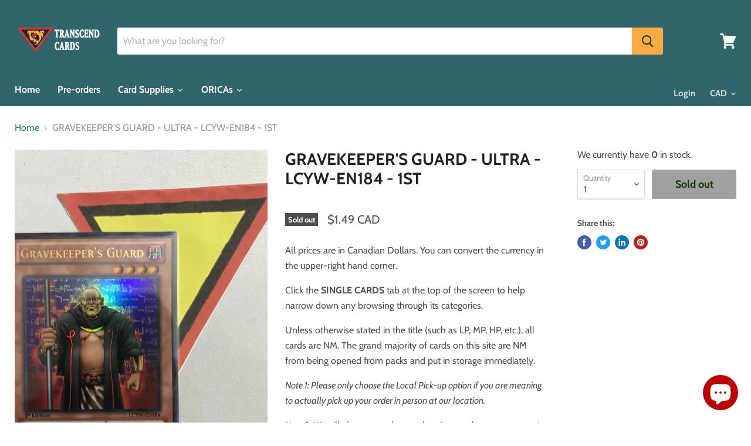

--- FILE ---
content_type: text/html; charset=utf-8
request_url: https://transcendcards.com/products/gravekeepers-guard-ultra-lcyw-en184-1st
body_size: 41912
content:
<!doctype html>
<html class="no-js no-touch" lang="en">
  <head>
    <!-- Google tag (gtag.js) -->
<script async src="https://www.googletagmanager.com/gtag/js?id=G-SC9RTRDKJH"></script>
<script>
  window.dataLayer = window.dataLayer || [];
  function gtag(){dataLayer.push(arguments);}
  gtag('js', new Date());

  gtag('config', 'G-SC9RTRDKJH');
</script>
    <meta name="p:domain_verify" content="7228ec09c91cb6dc445f94674cbdf37a"/>
    <meta name="google-site-verification" content="KnAC9553G_pNXQfIyjQ23vBTz83GG2vGtz7cEORzinA" />
    <meta name="google-site-verification" content="DATccfDSxJCnzdHNHM_sc9PtZwC04Y-VRKDto_k7YQo" />
    <meta charset="utf-8">
    <meta http-equiv="x-ua-compatible" content="IE=edge">

    <link rel="preconnect" href="https://cdn.shopify.com">
    <link rel="preconnect" href="https://fonts.shopifycdn.com">
    <link rel="preconnect" href="https://v.shopify.com">
    <link rel="preconnect" href="https://cdn.shopifycloud.com">

    <title>GRAVEKEEPER&#39;S GUARD - ULTRA - LCYW-EN184 - 1ST — Transcend Cards</title>

    
      <meta name="description" content="All prices are in Canadian Dollars. You can convert the currency in the upper-right hand corner. Click the SINGLE CARDS tab at the top of the screen to help narrow down any browsing through its categories. Unless otherwise stated in the title (such as LP, MP, HP, etc.), all cards are NM. The grand majority of cards on ">
    

    
  <link rel="shortcut icon" href="//transcendcards.com/cdn/shop/files/Logo_Icon_acbb0059-d5b5-4941-8857-c4fd9ada4716_32x32.png?v=1613787989" type="image/png">


    
      <link rel="canonical" href="https://transcendcards.com/products/gravekeepers-guard-ultra-lcyw-en184-1st" />
    

    <meta name="viewport" content="width=device-width">

    
    















<meta property="og:site_name" content="Transcend Cards">
<meta property="og:url" content="https://transcendcards.com/products/gravekeepers-guard-ultra-lcyw-en184-1st">
<meta property="og:title" content="GRAVEKEEPER&#39;S GUARD - ULTRA - LCYW-EN184 - 1ST">
<meta property="og:type" content="website">
<meta property="og:description" content="All prices are in Canadian Dollars. You can convert the currency in the upper-right hand corner. Click the SINGLE CARDS tab at the top of the screen to help narrow down any browsing through its categories. Unless otherwise stated in the title (such as LP, MP, HP, etc.), all cards are NM. The grand majority of cards on ">




    
    
    

    
    
    <meta
      property="og:image"
      content="https://transcendcards.com/cdn/shop/products/GRAVEKEEPER_S_GUARD_-_ULTRA_-_LCYW-EN184_-_1ST_1200x1600.JPG?v=1571610941"
    />
    <meta
      property="og:image:secure_url"
      content="https://transcendcards.com/cdn/shop/products/GRAVEKEEPER_S_GUARD_-_ULTRA_-_LCYW-EN184_-_1ST_1200x1600.JPG?v=1571610941"
    />
    <meta property="og:image:width" content="1200" />
    <meta property="og:image:height" content="1600" />
    
    
    <meta property="og:image:alt" content="GRAVEKEEPER'S GUARD - ULTRA - LCYW-EN184 - 1ST" />
  
















<meta name="twitter:title" content="GRAVEKEEPER&#39;S GUARD - ULTRA - LCYW-EN184 - 1ST">
<meta name="twitter:description" content="All prices are in Canadian Dollars. You can convert the currency in the upper-right hand corner. Click the SINGLE CARDS tab at the top of the screen to help narrow down any browsing through its categories. Unless otherwise stated in the title (such as LP, MP, HP, etc.), all cards are NM. The grand majority of cards on ">


    
    
    
      
      
      <meta name="twitter:card" content="summary">
    
    
    <meta
      property="twitter:image"
      content="https://transcendcards.com/cdn/shop/products/GRAVEKEEPER_S_GUARD_-_ULTRA_-_LCYW-EN184_-_1ST_1200x1200_crop_center.JPG?v=1571610941"
    />
    <meta property="twitter:image:width" content="1200" />
    <meta property="twitter:image:height" content="1200" />
    
    
    <meta property="twitter:image:alt" content="GRAVEKEEPER&#39;S GUARD - ULTRA - LCYW-EN184 - 1ST" />
  



    <link rel="preload" href="//transcendcards.com/cdn/fonts/cabin/cabin_n7.255204a342bfdbc9ae2017bd4e6a90f8dbb2f561.woff2" as="font" crossorigin="anonymous">
    <link rel="preload" as="style" href="//transcendcards.com/cdn/shop/t/8/assets/theme.scss.css?v=46725683248366239691759259355">

    <script>window.performance && window.performance.mark && window.performance.mark('shopify.content_for_header.start');</script><meta name="google-site-verification" content="Z8ZhSiN02X4i8obrhvu4KYaticjV1gc90aLWGbc9R30">
<meta name="facebook-domain-verification" content="tdli5r4pdl934oxkkgs88ckgbjaz9u">
<meta id="shopify-digital-wallet" name="shopify-digital-wallet" content="/20650695/digital_wallets/dialog">
<meta name="shopify-checkout-api-token" content="9e7d50e505341bdc6fdf0216a0717c0c">
<meta id="in-context-paypal-metadata" data-shop-id="20650695" data-venmo-supported="false" data-environment="production" data-locale="en_US" data-paypal-v4="true" data-currency="CAD">
<link rel="alternate" type="application/json+oembed" href="https://transcendcards.com/products/gravekeepers-guard-ultra-lcyw-en184-1st.oembed">
<script async="async" src="/checkouts/internal/preloads.js?locale=en-CA"></script>
<link rel="preconnect" href="https://shop.app" crossorigin="anonymous">
<script async="async" src="https://shop.app/checkouts/internal/preloads.js?locale=en-CA&shop_id=20650695" crossorigin="anonymous"></script>
<script id="apple-pay-shop-capabilities" type="application/json">{"shopId":20650695,"countryCode":"CA","currencyCode":"CAD","merchantCapabilities":["supports3DS"],"merchantId":"gid:\/\/shopify\/Shop\/20650695","merchantName":"Transcend Cards","requiredBillingContactFields":["postalAddress","email","phone"],"requiredShippingContactFields":["postalAddress","email","phone"],"shippingType":"shipping","supportedNetworks":["visa","masterCard","amex","discover","interac","jcb"],"total":{"type":"pending","label":"Transcend Cards","amount":"1.00"},"shopifyPaymentsEnabled":true,"supportsSubscriptions":true}</script>
<script id="shopify-features" type="application/json">{"accessToken":"9e7d50e505341bdc6fdf0216a0717c0c","betas":["rich-media-storefront-analytics"],"domain":"transcendcards.com","predictiveSearch":true,"shopId":20650695,"locale":"en"}</script>
<script>var Shopify = Shopify || {};
Shopify.shop = "transcend-card.myshopify.com";
Shopify.locale = "en";
Shopify.currency = {"active":"CAD","rate":"1.0"};
Shopify.country = "CA";
Shopify.theme = {"name":"Empire","id":44859064409,"schema_name":"Empire","schema_version":"4.6.0","theme_store_id":838,"role":"main"};
Shopify.theme.handle = "null";
Shopify.theme.style = {"id":null,"handle":null};
Shopify.cdnHost = "transcendcards.com/cdn";
Shopify.routes = Shopify.routes || {};
Shopify.routes.root = "/";</script>
<script type="module">!function(o){(o.Shopify=o.Shopify||{}).modules=!0}(window);</script>
<script>!function(o){function n(){var o=[];function n(){o.push(Array.prototype.slice.apply(arguments))}return n.q=o,n}var t=o.Shopify=o.Shopify||{};t.loadFeatures=n(),t.autoloadFeatures=n()}(window);</script>
<script>
  window.ShopifyPay = window.ShopifyPay || {};
  window.ShopifyPay.apiHost = "shop.app\/pay";
  window.ShopifyPay.redirectState = null;
</script>
<script id="shop-js-analytics" type="application/json">{"pageType":"product"}</script>
<script defer="defer" async type="module" src="//transcendcards.com/cdn/shopifycloud/shop-js/modules/v2/client.init-shop-cart-sync_BT-GjEfc.en.esm.js"></script>
<script defer="defer" async type="module" src="//transcendcards.com/cdn/shopifycloud/shop-js/modules/v2/chunk.common_D58fp_Oc.esm.js"></script>
<script defer="defer" async type="module" src="//transcendcards.com/cdn/shopifycloud/shop-js/modules/v2/chunk.modal_xMitdFEc.esm.js"></script>
<script type="module">
  await import("//transcendcards.com/cdn/shopifycloud/shop-js/modules/v2/client.init-shop-cart-sync_BT-GjEfc.en.esm.js");
await import("//transcendcards.com/cdn/shopifycloud/shop-js/modules/v2/chunk.common_D58fp_Oc.esm.js");
await import("//transcendcards.com/cdn/shopifycloud/shop-js/modules/v2/chunk.modal_xMitdFEc.esm.js");

  window.Shopify.SignInWithShop?.initShopCartSync?.({"fedCMEnabled":true,"windoidEnabled":true});

</script>
<script>
  window.Shopify = window.Shopify || {};
  if (!window.Shopify.featureAssets) window.Shopify.featureAssets = {};
  window.Shopify.featureAssets['shop-js'] = {"shop-cart-sync":["modules/v2/client.shop-cart-sync_DZOKe7Ll.en.esm.js","modules/v2/chunk.common_D58fp_Oc.esm.js","modules/v2/chunk.modal_xMitdFEc.esm.js"],"init-fed-cm":["modules/v2/client.init-fed-cm_B6oLuCjv.en.esm.js","modules/v2/chunk.common_D58fp_Oc.esm.js","modules/v2/chunk.modal_xMitdFEc.esm.js"],"shop-cash-offers":["modules/v2/client.shop-cash-offers_D2sdYoxE.en.esm.js","modules/v2/chunk.common_D58fp_Oc.esm.js","modules/v2/chunk.modal_xMitdFEc.esm.js"],"shop-login-button":["modules/v2/client.shop-login-button_QeVjl5Y3.en.esm.js","modules/v2/chunk.common_D58fp_Oc.esm.js","modules/v2/chunk.modal_xMitdFEc.esm.js"],"pay-button":["modules/v2/client.pay-button_DXTOsIq6.en.esm.js","modules/v2/chunk.common_D58fp_Oc.esm.js","modules/v2/chunk.modal_xMitdFEc.esm.js"],"shop-button":["modules/v2/client.shop-button_DQZHx9pm.en.esm.js","modules/v2/chunk.common_D58fp_Oc.esm.js","modules/v2/chunk.modal_xMitdFEc.esm.js"],"avatar":["modules/v2/client.avatar_BTnouDA3.en.esm.js"],"init-windoid":["modules/v2/client.init-windoid_CR1B-cfM.en.esm.js","modules/v2/chunk.common_D58fp_Oc.esm.js","modules/v2/chunk.modal_xMitdFEc.esm.js"],"init-shop-for-new-customer-accounts":["modules/v2/client.init-shop-for-new-customer-accounts_C_vY_xzh.en.esm.js","modules/v2/client.shop-login-button_QeVjl5Y3.en.esm.js","modules/v2/chunk.common_D58fp_Oc.esm.js","modules/v2/chunk.modal_xMitdFEc.esm.js"],"init-shop-email-lookup-coordinator":["modules/v2/client.init-shop-email-lookup-coordinator_BI7n9ZSv.en.esm.js","modules/v2/chunk.common_D58fp_Oc.esm.js","modules/v2/chunk.modal_xMitdFEc.esm.js"],"init-shop-cart-sync":["modules/v2/client.init-shop-cart-sync_BT-GjEfc.en.esm.js","modules/v2/chunk.common_D58fp_Oc.esm.js","modules/v2/chunk.modal_xMitdFEc.esm.js"],"shop-toast-manager":["modules/v2/client.shop-toast-manager_DiYdP3xc.en.esm.js","modules/v2/chunk.common_D58fp_Oc.esm.js","modules/v2/chunk.modal_xMitdFEc.esm.js"],"init-customer-accounts":["modules/v2/client.init-customer-accounts_D9ZNqS-Q.en.esm.js","modules/v2/client.shop-login-button_QeVjl5Y3.en.esm.js","modules/v2/chunk.common_D58fp_Oc.esm.js","modules/v2/chunk.modal_xMitdFEc.esm.js"],"init-customer-accounts-sign-up":["modules/v2/client.init-customer-accounts-sign-up_iGw4briv.en.esm.js","modules/v2/client.shop-login-button_QeVjl5Y3.en.esm.js","modules/v2/chunk.common_D58fp_Oc.esm.js","modules/v2/chunk.modal_xMitdFEc.esm.js"],"shop-follow-button":["modules/v2/client.shop-follow-button_CqMgW2wH.en.esm.js","modules/v2/chunk.common_D58fp_Oc.esm.js","modules/v2/chunk.modal_xMitdFEc.esm.js"],"checkout-modal":["modules/v2/client.checkout-modal_xHeaAweL.en.esm.js","modules/v2/chunk.common_D58fp_Oc.esm.js","modules/v2/chunk.modal_xMitdFEc.esm.js"],"shop-login":["modules/v2/client.shop-login_D91U-Q7h.en.esm.js","modules/v2/chunk.common_D58fp_Oc.esm.js","modules/v2/chunk.modal_xMitdFEc.esm.js"],"lead-capture":["modules/v2/client.lead-capture_BJmE1dJe.en.esm.js","modules/v2/chunk.common_D58fp_Oc.esm.js","modules/v2/chunk.modal_xMitdFEc.esm.js"],"payment-terms":["modules/v2/client.payment-terms_Ci9AEqFq.en.esm.js","modules/v2/chunk.common_D58fp_Oc.esm.js","modules/v2/chunk.modal_xMitdFEc.esm.js"]};
</script>
<script>(function() {
  var isLoaded = false;
  function asyncLoad() {
    if (isLoaded) return;
    isLoaded = true;
    var urls = ["https:\/\/chimpstatic.com\/mcjs-connected\/js\/users\/013db50e3e270d78ef9047296\/f6316bd1064b43c315064875d.js?shop=transcend-card.myshopify.com","https:\/\/chimpstatic.com\/mcjs-connected\/js\/users\/013db50e3e270d78ef9047296\/f6316bd1064b43c315064875d.js?shop=transcend-card.myshopify.com","\/\/www.powr.io\/powr.js?powr-token=transcend-card.myshopify.com\u0026external-type=shopify\u0026shop=transcend-card.myshopify.com","\/\/www.powr.io\/powr.js?powr-token=transcend-card.myshopify.com\u0026external-type=shopify\u0026shop=transcend-card.myshopify.com","\/\/www.powr.io\/powr.js?powr-token=transcend-card.myshopify.com\u0026external-type=shopify\u0026shop=transcend-card.myshopify.com","https:\/\/js.smile.io\/v1\/smile-shopify.js?shop=transcend-card.myshopify.com","https:\/\/instafeed.nfcube.com\/cdn\/278285edf0449508f9ce89610d22f641.js?shop=transcend-card.myshopify.com","https:\/\/chimpstatic.com\/mcjs-connected\/js\/users\/7d8baa4443f8ba8afd73fd08d\/845128e310d409278d98b137d.js?shop=transcend-card.myshopify.com","https:\/\/static.klaviyo.com\/onsite\/js\/klaviyo.js?company_id=VGvy8h\u0026shop=transcend-card.myshopify.com","https:\/\/static.klaviyo.com\/onsite\/js\/klaviyo.js?company_id=VGvy8h\u0026shop=transcend-card.myshopify.com","https:\/\/static.klaviyo.com\/onsite\/js\/klaviyo.js?company_id=TaiA8h\u0026shop=transcend-card.myshopify.com","https:\/\/static.klaviyo.com\/onsite\/js\/klaviyo.js?company_id=TaiA8h\u0026shop=transcend-card.myshopify.com","https:\/\/front.optimonk.com\/public\/121186\/shopify\/preload.js?shop=transcend-card.myshopify.com","https:\/\/swymv3free-01.azureedge.net\/code\/swym-shopify.js?shop=transcend-card.myshopify.com","https:\/\/cdn.pushowl.com\/latest\/sdks\/pushowl-shopify.js?subdomain=transcend-card\u0026environment=production\u0026guid=24107437-01d3-41ab-ba21-cb26106afa2e\u0026shop=transcend-card.myshopify.com","https:\/\/cdn.hextom.com\/js\/quickannouncementbar.js?shop=transcend-card.myshopify.com","https:\/\/cdn.hextom.com\/js\/eventpromotionbar.js?shop=transcend-card.myshopify.com"];
    for (var i = 0; i < urls.length; i++) {
      var s = document.createElement('script');
      s.type = 'text/javascript';
      s.async = true;
      s.src = urls[i];
      var x = document.getElementsByTagName('script')[0];
      x.parentNode.insertBefore(s, x);
    }
  };
  if(window.attachEvent) {
    window.attachEvent('onload', asyncLoad);
  } else {
    window.addEventListener('load', asyncLoad, false);
  }
})();</script>
<script id="__st">var __st={"a":20650695,"offset":-18000,"reqid":"31ad35fe-8ed7-408e-8d68-976730793dd7-1769037169","pageurl":"transcendcards.com\/products\/gravekeepers-guard-ultra-lcyw-en184-1st","u":"840764062e41","p":"product","rtyp":"product","rid":11268885653};</script>
<script>window.ShopifyPaypalV4VisibilityTracking = true;</script>
<script id="captcha-bootstrap">!function(){'use strict';const t='contact',e='account',n='new_comment',o=[[t,t],['blogs',n],['comments',n],[t,'customer']],c=[[e,'customer_login'],[e,'guest_login'],[e,'recover_customer_password'],[e,'create_customer']],r=t=>t.map((([t,e])=>`form[action*='/${t}']:not([data-nocaptcha='true']) input[name='form_type'][value='${e}']`)).join(','),a=t=>()=>t?[...document.querySelectorAll(t)].map((t=>t.form)):[];function s(){const t=[...o],e=r(t);return a(e)}const i='password',u='form_key',d=['recaptcha-v3-token','g-recaptcha-response','h-captcha-response',i],f=()=>{try{return window.sessionStorage}catch{return}},m='__shopify_v',_=t=>t.elements[u];function p(t,e,n=!1){try{const o=window.sessionStorage,c=JSON.parse(o.getItem(e)),{data:r}=function(t){const{data:e,action:n}=t;return t[m]||n?{data:e,action:n}:{data:t,action:n}}(c);for(const[e,n]of Object.entries(r))t.elements[e]&&(t.elements[e].value=n);n&&o.removeItem(e)}catch(o){console.error('form repopulation failed',{error:o})}}const l='form_type',E='cptcha';function T(t){t.dataset[E]=!0}const w=window,h=w.document,L='Shopify',v='ce_forms',y='captcha';let A=!1;((t,e)=>{const n=(g='f06e6c50-85a8-45c8-87d0-21a2b65856fe',I='https://cdn.shopify.com/shopifycloud/storefront-forms-hcaptcha/ce_storefront_forms_captcha_hcaptcha.v1.5.2.iife.js',D={infoText:'Protected by hCaptcha',privacyText:'Privacy',termsText:'Terms'},(t,e,n)=>{const o=w[L][v],c=o.bindForm;if(c)return c(t,g,e,D).then(n);var r;o.q.push([[t,g,e,D],n]),r=I,A||(h.body.append(Object.assign(h.createElement('script'),{id:'captcha-provider',async:!0,src:r})),A=!0)});var g,I,D;w[L]=w[L]||{},w[L][v]=w[L][v]||{},w[L][v].q=[],w[L][y]=w[L][y]||{},w[L][y].protect=function(t,e){n(t,void 0,e),T(t)},Object.freeze(w[L][y]),function(t,e,n,w,h,L){const[v,y,A,g]=function(t,e,n){const i=e?o:[],u=t?c:[],d=[...i,...u],f=r(d),m=r(i),_=r(d.filter((([t,e])=>n.includes(e))));return[a(f),a(m),a(_),s()]}(w,h,L),I=t=>{const e=t.target;return e instanceof HTMLFormElement?e:e&&e.form},D=t=>v().includes(t);t.addEventListener('submit',(t=>{const e=I(t);if(!e)return;const n=D(e)&&!e.dataset.hcaptchaBound&&!e.dataset.recaptchaBound,o=_(e),c=g().includes(e)&&(!o||!o.value);(n||c)&&t.preventDefault(),c&&!n&&(function(t){try{if(!f())return;!function(t){const e=f();if(!e)return;const n=_(t);if(!n)return;const o=n.value;o&&e.removeItem(o)}(t);const e=Array.from(Array(32),(()=>Math.random().toString(36)[2])).join('');!function(t,e){_(t)||t.append(Object.assign(document.createElement('input'),{type:'hidden',name:u})),t.elements[u].value=e}(t,e),function(t,e){const n=f();if(!n)return;const o=[...t.querySelectorAll(`input[type='${i}']`)].map((({name:t})=>t)),c=[...d,...o],r={};for(const[a,s]of new FormData(t).entries())c.includes(a)||(r[a]=s);n.setItem(e,JSON.stringify({[m]:1,action:t.action,data:r}))}(t,e)}catch(e){console.error('failed to persist form',e)}}(e),e.submit())}));const S=(t,e)=>{t&&!t.dataset[E]&&(n(t,e.some((e=>e===t))),T(t))};for(const o of['focusin','change'])t.addEventListener(o,(t=>{const e=I(t);D(e)&&S(e,y())}));const B=e.get('form_key'),M=e.get(l),P=B&&M;t.addEventListener('DOMContentLoaded',(()=>{const t=y();if(P)for(const e of t)e.elements[l].value===M&&p(e,B);[...new Set([...A(),...v().filter((t=>'true'===t.dataset.shopifyCaptcha))])].forEach((e=>S(e,t)))}))}(h,new URLSearchParams(w.location.search),n,t,e,['guest_login'])})(!0,!0)}();</script>
<script integrity="sha256-4kQ18oKyAcykRKYeNunJcIwy7WH5gtpwJnB7kiuLZ1E=" data-source-attribution="shopify.loadfeatures" defer="defer" src="//transcendcards.com/cdn/shopifycloud/storefront/assets/storefront/load_feature-a0a9edcb.js" crossorigin="anonymous"></script>
<script crossorigin="anonymous" defer="defer" src="//transcendcards.com/cdn/shopifycloud/storefront/assets/shopify_pay/storefront-65b4c6d7.js?v=20250812"></script>
<script data-source-attribution="shopify.dynamic_checkout.dynamic.init">var Shopify=Shopify||{};Shopify.PaymentButton=Shopify.PaymentButton||{isStorefrontPortableWallets:!0,init:function(){window.Shopify.PaymentButton.init=function(){};var t=document.createElement("script");t.src="https://transcendcards.com/cdn/shopifycloud/portable-wallets/latest/portable-wallets.en.js",t.type="module",document.head.appendChild(t)}};
</script>
<script data-source-attribution="shopify.dynamic_checkout.buyer_consent">
  function portableWalletsHideBuyerConsent(e){var t=document.getElementById("shopify-buyer-consent"),n=document.getElementById("shopify-subscription-policy-button");t&&n&&(t.classList.add("hidden"),t.setAttribute("aria-hidden","true"),n.removeEventListener("click",e))}function portableWalletsShowBuyerConsent(e){var t=document.getElementById("shopify-buyer-consent"),n=document.getElementById("shopify-subscription-policy-button");t&&n&&(t.classList.remove("hidden"),t.removeAttribute("aria-hidden"),n.addEventListener("click",e))}window.Shopify?.PaymentButton&&(window.Shopify.PaymentButton.hideBuyerConsent=portableWalletsHideBuyerConsent,window.Shopify.PaymentButton.showBuyerConsent=portableWalletsShowBuyerConsent);
</script>
<script data-source-attribution="shopify.dynamic_checkout.cart.bootstrap">document.addEventListener("DOMContentLoaded",(function(){function t(){return document.querySelector("shopify-accelerated-checkout-cart, shopify-accelerated-checkout")}if(t())Shopify.PaymentButton.init();else{new MutationObserver((function(e,n){t()&&(Shopify.PaymentButton.init(),n.disconnect())})).observe(document.body,{childList:!0,subtree:!0})}}));
</script>
<link id="shopify-accelerated-checkout-styles" rel="stylesheet" media="screen" href="https://transcendcards.com/cdn/shopifycloud/portable-wallets/latest/accelerated-checkout-backwards-compat.css" crossorigin="anonymous">
<style id="shopify-accelerated-checkout-cart">
        #shopify-buyer-consent {
  margin-top: 1em;
  display: inline-block;
  width: 100%;
}

#shopify-buyer-consent.hidden {
  display: none;
}

#shopify-subscription-policy-button {
  background: none;
  border: none;
  padding: 0;
  text-decoration: underline;
  font-size: inherit;
  cursor: pointer;
}

#shopify-subscription-policy-button::before {
  box-shadow: none;
}

      </style>

<script>window.performance && window.performance.mark && window.performance.mark('shopify.content_for_header.end');</script><script>
      document.documentElement.className=document.documentElement.className.replace(/\bno-js\b/,'js');
      if(window.Shopify&&window.Shopify.designMode)document.documentElement.className+=' in-theme-editor';
      if(('ontouchstart' in window)||window.DocumentTouch&&document instanceof DocumentTouch)document.documentElement.className=document.documentElement.className.replace(/\bno-touch\b/,'has-touch');
    </script>

    <link href="//transcendcards.com/cdn/shop/t/8/assets/theme.scss.css?v=46725683248366239691759259355" rel="stylesheet" type="text/css" media="all" />

    
    <!-- Hotjar Tracking Code for https://transcendcards.com/ -->
<script>
    (function(h,o,t,j,a,r){
        h.hj=h.hj||function(){(h.hj.q=h.hj.q||[]).push(arguments)};
        h._hjSettings={hjid:1439330,hjsv:6};
        a=o.getElementsByTagName('head')[0];
        r=o.createElement('script');r.async=1;
        r.src=t+h._hjSettings.hjid+j+h._hjSettings.hjsv;
        a.appendChild(r);
    })(window,document,'https://static.hotjar.com/c/hotjar-','.js?sv=');
</script>
    <!-- end of HotJar script -->
    
    
    
  
  
  

    <script>
    
      
    window.alphaStore = {
      collections: [],
      tags: 'effect'.split(','),
      selectedVariantId: 47553387029,
      moneyFormat: "\u003cspan class=money\u003e${{amount}}\u003c\/span\u003e",
      moneyFormatWithCurrency: "\u003cspan class=money\u003e${{amount}} CAD\u003c\/span\u003e",
      currency: "CAD",
      customerId: null,
      productAvailable: null,
      productMapping: []
    }
    
    
      window.alphaStore.cartTotal = 0;
      
    
    
    
    window.isAlphaInstalled = false;
    function alphaScriptLoader(scriptUrl) {
        var element = document.createElement('script');
        element.src = scriptUrl;
        element.type = 'text/javascript';
        document.getElementsByTagName('head')[0].appendChild(element);
    }
    if(window.isAlphaInstalled) console.log('%c ALPHA: Discount Upsell & Cross sell Loaded!', 'font-weight: bold; letter-spacing: 2px; font-family: system-ui, -apple-system, BlinkMacSystemFont, "Segoe UI", "Roboto", "Oxygen", "Ubuntu", Arial, sans-serif;font-size: 14px;color: rgb(25, 124, 255); text-shadow: 2px 2px 0 rgb(62, 246, 255)');
    if(!('noModule' in HTMLScriptElement.prototype) && window.isAlphaInstalled) {
        alphaScriptLoader('https://alpha.helixo.co/scripts/sdk.es5.min.js');
        console.log('ALPHA: ES5 Script Loading');
    }
    </script>
    <script>
    
    </script>
    
    
                  <script>
              if (typeof BSS_PL == 'undefined') {
                  var BSS_PL = {};
              }
              var bssPlApiServer = "https://product-labels-pro.bsscommerce.com";
              BSS_PL.customerTags = 'null';
              BSS_PL.configData = [];
              BSS_PL.storeId = 16806;
              BSS_PL.currentPlan = "false";
              BSS_PL.storeIdCustomOld = "10678";
              BSS_PL.storeIdOldWIthPriority = "12200";
              </script>
          <style>
.homepage-slideshow .slick-slide .bss_pl_img {
    visibility: hidden !important;
}
</style>
  










<script src="https://cdn.shopify.com/extensions/e8878072-2f6b-4e89-8082-94b04320908d/inbox-1254/assets/inbox-chat-loader.js" type="text/javascript" defer="defer"></script>
<link href="https://monorail-edge.shopifysvc.com" rel="dns-prefetch">
<script>(function(){if ("sendBeacon" in navigator && "performance" in window) {try {var session_token_from_headers = performance.getEntriesByType('navigation')[0].serverTiming.find(x => x.name == '_s').description;} catch {var session_token_from_headers = undefined;}var session_cookie_matches = document.cookie.match(/_shopify_s=([^;]*)/);var session_token_from_cookie = session_cookie_matches && session_cookie_matches.length === 2 ? session_cookie_matches[1] : "";var session_token = session_token_from_headers || session_token_from_cookie || "";function handle_abandonment_event(e) {var entries = performance.getEntries().filter(function(entry) {return /monorail-edge.shopifysvc.com/.test(entry.name);});if (!window.abandonment_tracked && entries.length === 0) {window.abandonment_tracked = true;var currentMs = Date.now();var navigation_start = performance.timing.navigationStart;var payload = {shop_id: 20650695,url: window.location.href,navigation_start,duration: currentMs - navigation_start,session_token,page_type: "product"};window.navigator.sendBeacon("https://monorail-edge.shopifysvc.com/v1/produce", JSON.stringify({schema_id: "online_store_buyer_site_abandonment/1.1",payload: payload,metadata: {event_created_at_ms: currentMs,event_sent_at_ms: currentMs}}));}}window.addEventListener('pagehide', handle_abandonment_event);}}());</script>
<script id="web-pixels-manager-setup">(function e(e,d,r,n,o){if(void 0===o&&(o={}),!Boolean(null===(a=null===(i=window.Shopify)||void 0===i?void 0:i.analytics)||void 0===a?void 0:a.replayQueue)){var i,a;window.Shopify=window.Shopify||{};var t=window.Shopify;t.analytics=t.analytics||{};var s=t.analytics;s.replayQueue=[],s.publish=function(e,d,r){return s.replayQueue.push([e,d,r]),!0};try{self.performance.mark("wpm:start")}catch(e){}var l=function(){var e={modern:/Edge?\/(1{2}[4-9]|1[2-9]\d|[2-9]\d{2}|\d{4,})\.\d+(\.\d+|)|Firefox\/(1{2}[4-9]|1[2-9]\d|[2-9]\d{2}|\d{4,})\.\d+(\.\d+|)|Chrom(ium|e)\/(9{2}|\d{3,})\.\d+(\.\d+|)|(Maci|X1{2}).+ Version\/(15\.\d+|(1[6-9]|[2-9]\d|\d{3,})\.\d+)([,.]\d+|)( \(\w+\)|)( Mobile\/\w+|) Safari\/|Chrome.+OPR\/(9{2}|\d{3,})\.\d+\.\d+|(CPU[ +]OS|iPhone[ +]OS|CPU[ +]iPhone|CPU IPhone OS|CPU iPad OS)[ +]+(15[._]\d+|(1[6-9]|[2-9]\d|\d{3,})[._]\d+)([._]\d+|)|Android:?[ /-](13[3-9]|1[4-9]\d|[2-9]\d{2}|\d{4,})(\.\d+|)(\.\d+|)|Android.+Firefox\/(13[5-9]|1[4-9]\d|[2-9]\d{2}|\d{4,})\.\d+(\.\d+|)|Android.+Chrom(ium|e)\/(13[3-9]|1[4-9]\d|[2-9]\d{2}|\d{4,})\.\d+(\.\d+|)|SamsungBrowser\/([2-9]\d|\d{3,})\.\d+/,legacy:/Edge?\/(1[6-9]|[2-9]\d|\d{3,})\.\d+(\.\d+|)|Firefox\/(5[4-9]|[6-9]\d|\d{3,})\.\d+(\.\d+|)|Chrom(ium|e)\/(5[1-9]|[6-9]\d|\d{3,})\.\d+(\.\d+|)([\d.]+$|.*Safari\/(?![\d.]+ Edge\/[\d.]+$))|(Maci|X1{2}).+ Version\/(10\.\d+|(1[1-9]|[2-9]\d|\d{3,})\.\d+)([,.]\d+|)( \(\w+\)|)( Mobile\/\w+|) Safari\/|Chrome.+OPR\/(3[89]|[4-9]\d|\d{3,})\.\d+\.\d+|(CPU[ +]OS|iPhone[ +]OS|CPU[ +]iPhone|CPU IPhone OS|CPU iPad OS)[ +]+(10[._]\d+|(1[1-9]|[2-9]\d|\d{3,})[._]\d+)([._]\d+|)|Android:?[ /-](13[3-9]|1[4-9]\d|[2-9]\d{2}|\d{4,})(\.\d+|)(\.\d+|)|Mobile Safari.+OPR\/([89]\d|\d{3,})\.\d+\.\d+|Android.+Firefox\/(13[5-9]|1[4-9]\d|[2-9]\d{2}|\d{4,})\.\d+(\.\d+|)|Android.+Chrom(ium|e)\/(13[3-9]|1[4-9]\d|[2-9]\d{2}|\d{4,})\.\d+(\.\d+|)|Android.+(UC? ?Browser|UCWEB|U3)[ /]?(15\.([5-9]|\d{2,})|(1[6-9]|[2-9]\d|\d{3,})\.\d+)\.\d+|SamsungBrowser\/(5\.\d+|([6-9]|\d{2,})\.\d+)|Android.+MQ{2}Browser\/(14(\.(9|\d{2,})|)|(1[5-9]|[2-9]\d|\d{3,})(\.\d+|))(\.\d+|)|K[Aa][Ii]OS\/(3\.\d+|([4-9]|\d{2,})\.\d+)(\.\d+|)/},d=e.modern,r=e.legacy,n=navigator.userAgent;return n.match(d)?"modern":n.match(r)?"legacy":"unknown"}(),u="modern"===l?"modern":"legacy",c=(null!=n?n:{modern:"",legacy:""})[u],f=function(e){return[e.baseUrl,"/wpm","/b",e.hashVersion,"modern"===e.buildTarget?"m":"l",".js"].join("")}({baseUrl:d,hashVersion:r,buildTarget:u}),m=function(e){var d=e.version,r=e.bundleTarget,n=e.surface,o=e.pageUrl,i=e.monorailEndpoint;return{emit:function(e){var a=e.status,t=e.errorMsg,s=(new Date).getTime(),l=JSON.stringify({metadata:{event_sent_at_ms:s},events:[{schema_id:"web_pixels_manager_load/3.1",payload:{version:d,bundle_target:r,page_url:o,status:a,surface:n,error_msg:t},metadata:{event_created_at_ms:s}}]});if(!i)return console&&console.warn&&console.warn("[Web Pixels Manager] No Monorail endpoint provided, skipping logging."),!1;try{return self.navigator.sendBeacon.bind(self.navigator)(i,l)}catch(e){}var u=new XMLHttpRequest;try{return u.open("POST",i,!0),u.setRequestHeader("Content-Type","text/plain"),u.send(l),!0}catch(e){return console&&console.warn&&console.warn("[Web Pixels Manager] Got an unhandled error while logging to Monorail."),!1}}}}({version:r,bundleTarget:l,surface:e.surface,pageUrl:self.location.href,monorailEndpoint:e.monorailEndpoint});try{o.browserTarget=l,function(e){var d=e.src,r=e.async,n=void 0===r||r,o=e.onload,i=e.onerror,a=e.sri,t=e.scriptDataAttributes,s=void 0===t?{}:t,l=document.createElement("script"),u=document.querySelector("head"),c=document.querySelector("body");if(l.async=n,l.src=d,a&&(l.integrity=a,l.crossOrigin="anonymous"),s)for(var f in s)if(Object.prototype.hasOwnProperty.call(s,f))try{l.dataset[f]=s[f]}catch(e){}if(o&&l.addEventListener("load",o),i&&l.addEventListener("error",i),u)u.appendChild(l);else{if(!c)throw new Error("Did not find a head or body element to append the script");c.appendChild(l)}}({src:f,async:!0,onload:function(){if(!function(){var e,d;return Boolean(null===(d=null===(e=window.Shopify)||void 0===e?void 0:e.analytics)||void 0===d?void 0:d.initialized)}()){var d=window.webPixelsManager.init(e)||void 0;if(d){var r=window.Shopify.analytics;r.replayQueue.forEach((function(e){var r=e[0],n=e[1],o=e[2];d.publishCustomEvent(r,n,o)})),r.replayQueue=[],r.publish=d.publishCustomEvent,r.visitor=d.visitor,r.initialized=!0}}},onerror:function(){return m.emit({status:"failed",errorMsg:"".concat(f," has failed to load")})},sri:function(e){var d=/^sha384-[A-Za-z0-9+/=]+$/;return"string"==typeof e&&d.test(e)}(c)?c:"",scriptDataAttributes:o}),m.emit({status:"loading"})}catch(e){m.emit({status:"failed",errorMsg:(null==e?void 0:e.message)||"Unknown error"})}}})({shopId: 20650695,storefrontBaseUrl: "https://transcendcards.com",extensionsBaseUrl: "https://extensions.shopifycdn.com/cdn/shopifycloud/web-pixels-manager",monorailEndpoint: "https://monorail-edge.shopifysvc.com/unstable/produce_batch",surface: "storefront-renderer",enabledBetaFlags: ["2dca8a86"],webPixelsConfigList: [{"id":"449511513","configuration":"{\"config\":\"{\\\"pixel_id\\\":\\\"G-SC9RTRDKJH\\\",\\\"target_country\\\":\\\"CA\\\",\\\"gtag_events\\\":[{\\\"type\\\":\\\"begin_checkout\\\",\\\"action_label\\\":\\\"G-SC9RTRDKJH\\\"},{\\\"type\\\":\\\"search\\\",\\\"action_label\\\":\\\"G-SC9RTRDKJH\\\"},{\\\"type\\\":\\\"view_item\\\",\\\"action_label\\\":[\\\"G-SC9RTRDKJH\\\",\\\"MC-GTP9641H8W\\\"]},{\\\"type\\\":\\\"purchase\\\",\\\"action_label\\\":[\\\"G-SC9RTRDKJH\\\",\\\"MC-GTP9641H8W\\\"]},{\\\"type\\\":\\\"page_view\\\",\\\"action_label\\\":[\\\"G-SC9RTRDKJH\\\",\\\"MC-GTP9641H8W\\\"]},{\\\"type\\\":\\\"add_payment_info\\\",\\\"action_label\\\":\\\"G-SC9RTRDKJH\\\"},{\\\"type\\\":\\\"add_to_cart\\\",\\\"action_label\\\":\\\"G-SC9RTRDKJH\\\"}],\\\"enable_monitoring_mode\\\":false}\"}","eventPayloadVersion":"v1","runtimeContext":"OPEN","scriptVersion":"b2a88bafab3e21179ed38636efcd8a93","type":"APP","apiClientId":1780363,"privacyPurposes":[],"dataSharingAdjustments":{"protectedCustomerApprovalScopes":["read_customer_address","read_customer_email","read_customer_name","read_customer_personal_data","read_customer_phone"]}},{"id":"106889305","configuration":"{\"pixel_id\":\"1070036456466796\",\"pixel_type\":\"facebook_pixel\",\"metaapp_system_user_token\":\"-\"}","eventPayloadVersion":"v1","runtimeContext":"OPEN","scriptVersion":"ca16bc87fe92b6042fbaa3acc2fbdaa6","type":"APP","apiClientId":2329312,"privacyPurposes":["ANALYTICS","MARKETING","SALE_OF_DATA"],"dataSharingAdjustments":{"protectedCustomerApprovalScopes":["read_customer_address","read_customer_email","read_customer_name","read_customer_personal_data","read_customer_phone"]}},{"id":"91029593","configuration":"{\"tagID\":\"2613957358465\"}","eventPayloadVersion":"v1","runtimeContext":"STRICT","scriptVersion":"18031546ee651571ed29edbe71a3550b","type":"APP","apiClientId":3009811,"privacyPurposes":["ANALYTICS","MARKETING","SALE_OF_DATA"],"dataSharingAdjustments":{"protectedCustomerApprovalScopes":["read_customer_address","read_customer_email","read_customer_name","read_customer_personal_data","read_customer_phone"]}},{"id":"shopify-app-pixel","configuration":"{}","eventPayloadVersion":"v1","runtimeContext":"STRICT","scriptVersion":"0450","apiClientId":"shopify-pixel","type":"APP","privacyPurposes":["ANALYTICS","MARKETING"]},{"id":"shopify-custom-pixel","eventPayloadVersion":"v1","runtimeContext":"LAX","scriptVersion":"0450","apiClientId":"shopify-pixel","type":"CUSTOM","privacyPurposes":["ANALYTICS","MARKETING"]}],isMerchantRequest: false,initData: {"shop":{"name":"Transcend Cards","paymentSettings":{"currencyCode":"CAD"},"myshopifyDomain":"transcend-card.myshopify.com","countryCode":"CA","storefrontUrl":"https:\/\/transcendcards.com"},"customer":null,"cart":null,"checkout":null,"productVariants":[{"price":{"amount":1.49,"currencyCode":"CAD"},"product":{"title":"GRAVEKEEPER'S GUARD - ULTRA - LCYW-EN184 - 1ST","vendor":"Transcend Cards","id":"11268885653","untranslatedTitle":"GRAVEKEEPER'S GUARD - ULTRA - LCYW-EN184 - 1ST","url":"\/products\/gravekeepers-guard-ultra-lcyw-en184-1st","type":"Single"},"id":"47553387029","image":{"src":"\/\/transcendcards.com\/cdn\/shop\/products\/GRAVEKEEPER_S_GUARD_-_ULTRA_-_LCYW-EN184_-_1ST.JPG?v=1571610941"},"sku":"","title":"Default Title","untranslatedTitle":"Default Title"}],"purchasingCompany":null},},"https://transcendcards.com/cdn","fcfee988w5aeb613cpc8e4bc33m6693e112",{"modern":"","legacy":""},{"shopId":"20650695","storefrontBaseUrl":"https:\/\/transcendcards.com","extensionBaseUrl":"https:\/\/extensions.shopifycdn.com\/cdn\/shopifycloud\/web-pixels-manager","surface":"storefront-renderer","enabledBetaFlags":"[\"2dca8a86\"]","isMerchantRequest":"false","hashVersion":"fcfee988w5aeb613cpc8e4bc33m6693e112","publish":"custom","events":"[[\"page_viewed\",{}],[\"product_viewed\",{\"productVariant\":{\"price\":{\"amount\":1.49,\"currencyCode\":\"CAD\"},\"product\":{\"title\":\"GRAVEKEEPER'S GUARD - ULTRA - LCYW-EN184 - 1ST\",\"vendor\":\"Transcend Cards\",\"id\":\"11268885653\",\"untranslatedTitle\":\"GRAVEKEEPER'S GUARD - ULTRA - LCYW-EN184 - 1ST\",\"url\":\"\/products\/gravekeepers-guard-ultra-lcyw-en184-1st\",\"type\":\"Single\"},\"id\":\"47553387029\",\"image\":{\"src\":\"\/\/transcendcards.com\/cdn\/shop\/products\/GRAVEKEEPER_S_GUARD_-_ULTRA_-_LCYW-EN184_-_1ST.JPG?v=1571610941\"},\"sku\":\"\",\"title\":\"Default Title\",\"untranslatedTitle\":\"Default Title\"}}]]"});</script><script>
  window.ShopifyAnalytics = window.ShopifyAnalytics || {};
  window.ShopifyAnalytics.meta = window.ShopifyAnalytics.meta || {};
  window.ShopifyAnalytics.meta.currency = 'CAD';
  var meta = {"product":{"id":11268885653,"gid":"gid:\/\/shopify\/Product\/11268885653","vendor":"Transcend Cards","type":"Single","handle":"gravekeepers-guard-ultra-lcyw-en184-1st","variants":[{"id":47553387029,"price":149,"name":"GRAVEKEEPER'S GUARD - ULTRA - LCYW-EN184 - 1ST","public_title":null,"sku":""}],"remote":false},"page":{"pageType":"product","resourceType":"product","resourceId":11268885653,"requestId":"31ad35fe-8ed7-408e-8d68-976730793dd7-1769037169"}};
  for (var attr in meta) {
    window.ShopifyAnalytics.meta[attr] = meta[attr];
  }
</script>
<script class="analytics">
  (function () {
    var customDocumentWrite = function(content) {
      var jquery = null;

      if (window.jQuery) {
        jquery = window.jQuery;
      } else if (window.Checkout && window.Checkout.$) {
        jquery = window.Checkout.$;
      }

      if (jquery) {
        jquery('body').append(content);
      }
    };

    var hasLoggedConversion = function(token) {
      if (token) {
        return document.cookie.indexOf('loggedConversion=' + token) !== -1;
      }
      return false;
    }

    var setCookieIfConversion = function(token) {
      if (token) {
        var twoMonthsFromNow = new Date(Date.now());
        twoMonthsFromNow.setMonth(twoMonthsFromNow.getMonth() + 2);

        document.cookie = 'loggedConversion=' + token + '; expires=' + twoMonthsFromNow;
      }
    }

    var trekkie = window.ShopifyAnalytics.lib = window.trekkie = window.trekkie || [];
    if (trekkie.integrations) {
      return;
    }
    trekkie.methods = [
      'identify',
      'page',
      'ready',
      'track',
      'trackForm',
      'trackLink'
    ];
    trekkie.factory = function(method) {
      return function() {
        var args = Array.prototype.slice.call(arguments);
        args.unshift(method);
        trekkie.push(args);
        return trekkie;
      };
    };
    for (var i = 0; i < trekkie.methods.length; i++) {
      var key = trekkie.methods[i];
      trekkie[key] = trekkie.factory(key);
    }
    trekkie.load = function(config) {
      trekkie.config = config || {};
      trekkie.config.initialDocumentCookie = document.cookie;
      var first = document.getElementsByTagName('script')[0];
      var script = document.createElement('script');
      script.type = 'text/javascript';
      script.onerror = function(e) {
        var scriptFallback = document.createElement('script');
        scriptFallback.type = 'text/javascript';
        scriptFallback.onerror = function(error) {
                var Monorail = {
      produce: function produce(monorailDomain, schemaId, payload) {
        var currentMs = new Date().getTime();
        var event = {
          schema_id: schemaId,
          payload: payload,
          metadata: {
            event_created_at_ms: currentMs,
            event_sent_at_ms: currentMs
          }
        };
        return Monorail.sendRequest("https://" + monorailDomain + "/v1/produce", JSON.stringify(event));
      },
      sendRequest: function sendRequest(endpointUrl, payload) {
        // Try the sendBeacon API
        if (window && window.navigator && typeof window.navigator.sendBeacon === 'function' && typeof window.Blob === 'function' && !Monorail.isIos12()) {
          var blobData = new window.Blob([payload], {
            type: 'text/plain'
          });

          if (window.navigator.sendBeacon(endpointUrl, blobData)) {
            return true;
          } // sendBeacon was not successful

        } // XHR beacon

        var xhr = new XMLHttpRequest();

        try {
          xhr.open('POST', endpointUrl);
          xhr.setRequestHeader('Content-Type', 'text/plain');
          xhr.send(payload);
        } catch (e) {
          console.log(e);
        }

        return false;
      },
      isIos12: function isIos12() {
        return window.navigator.userAgent.lastIndexOf('iPhone; CPU iPhone OS 12_') !== -1 || window.navigator.userAgent.lastIndexOf('iPad; CPU OS 12_') !== -1;
      }
    };
    Monorail.produce('monorail-edge.shopifysvc.com',
      'trekkie_storefront_load_errors/1.1',
      {shop_id: 20650695,
      theme_id: 44859064409,
      app_name: "storefront",
      context_url: window.location.href,
      source_url: "//transcendcards.com/cdn/s/trekkie.storefront.9615f8e10e499e09ff0451d383e936edfcfbbf47.min.js"});

        };
        scriptFallback.async = true;
        scriptFallback.src = '//transcendcards.com/cdn/s/trekkie.storefront.9615f8e10e499e09ff0451d383e936edfcfbbf47.min.js';
        first.parentNode.insertBefore(scriptFallback, first);
      };
      script.async = true;
      script.src = '//transcendcards.com/cdn/s/trekkie.storefront.9615f8e10e499e09ff0451d383e936edfcfbbf47.min.js';
      first.parentNode.insertBefore(script, first);
    };
    trekkie.load(
      {"Trekkie":{"appName":"storefront","development":false,"defaultAttributes":{"shopId":20650695,"isMerchantRequest":null,"themeId":44859064409,"themeCityHash":"687605141793971443","contentLanguage":"en","currency":"CAD","eventMetadataId":"7e0e4c6b-4a98-40e0-a74b-a8d839184a16"},"isServerSideCookieWritingEnabled":true,"monorailRegion":"shop_domain","enabledBetaFlags":["65f19447"]},"Session Attribution":{},"S2S":{"facebookCapiEnabled":false,"source":"trekkie-storefront-renderer","apiClientId":580111}}
    );

    var loaded = false;
    trekkie.ready(function() {
      if (loaded) return;
      loaded = true;

      window.ShopifyAnalytics.lib = window.trekkie;

      var originalDocumentWrite = document.write;
      document.write = customDocumentWrite;
      try { window.ShopifyAnalytics.merchantGoogleAnalytics.call(this); } catch(error) {};
      document.write = originalDocumentWrite;

      window.ShopifyAnalytics.lib.page(null,{"pageType":"product","resourceType":"product","resourceId":11268885653,"requestId":"31ad35fe-8ed7-408e-8d68-976730793dd7-1769037169","shopifyEmitted":true});

      var match = window.location.pathname.match(/checkouts\/(.+)\/(thank_you|post_purchase)/)
      var token = match? match[1]: undefined;
      if (!hasLoggedConversion(token)) {
        setCookieIfConversion(token);
        window.ShopifyAnalytics.lib.track("Viewed Product",{"currency":"CAD","variantId":47553387029,"productId":11268885653,"productGid":"gid:\/\/shopify\/Product\/11268885653","name":"GRAVEKEEPER'S GUARD - ULTRA - LCYW-EN184 - 1ST","price":"1.49","sku":"","brand":"Transcend Cards","variant":null,"category":"Single","nonInteraction":true,"remote":false},undefined,undefined,{"shopifyEmitted":true});
      window.ShopifyAnalytics.lib.track("monorail:\/\/trekkie_storefront_viewed_product\/1.1",{"currency":"CAD","variantId":47553387029,"productId":11268885653,"productGid":"gid:\/\/shopify\/Product\/11268885653","name":"GRAVEKEEPER'S GUARD - ULTRA - LCYW-EN184 - 1ST","price":"1.49","sku":"","brand":"Transcend Cards","variant":null,"category":"Single","nonInteraction":true,"remote":false,"referer":"https:\/\/transcendcards.com\/products\/gravekeepers-guard-ultra-lcyw-en184-1st"});
      }
    });


        var eventsListenerScript = document.createElement('script');
        eventsListenerScript.async = true;
        eventsListenerScript.src = "//transcendcards.com/cdn/shopifycloud/storefront/assets/shop_events_listener-3da45d37.js";
        document.getElementsByTagName('head')[0].appendChild(eventsListenerScript);

})();</script>
  <script>
  if (!window.ga || (window.ga && typeof window.ga !== 'function')) {
    window.ga = function ga() {
      (window.ga.q = window.ga.q || []).push(arguments);
      if (window.Shopify && window.Shopify.analytics && typeof window.Shopify.analytics.publish === 'function') {
        window.Shopify.analytics.publish("ga_stub_called", {}, {sendTo: "google_osp_migration"});
      }
      console.error("Shopify's Google Analytics stub called with:", Array.from(arguments), "\nSee https://help.shopify.com/manual/promoting-marketing/pixels/pixel-migration#google for more information.");
    };
    if (window.Shopify && window.Shopify.analytics && typeof window.Shopify.analytics.publish === 'function') {
      window.Shopify.analytics.publish("ga_stub_initialized", {}, {sendTo: "google_osp_migration"});
    }
  }
</script>
<script
  defer
  src="https://transcendcards.com/cdn/shopifycloud/perf-kit/shopify-perf-kit-3.0.4.min.js"
  data-application="storefront-renderer"
  data-shop-id="20650695"
  data-render-region="gcp-us-central1"
  data-page-type="product"
  data-theme-instance-id="44859064409"
  data-theme-name="Empire"
  data-theme-version="4.6.0"
  data-monorail-region="shop_domain"
  data-resource-timing-sampling-rate="10"
  data-shs="true"
  data-shs-beacon="true"
  data-shs-export-with-fetch="true"
  data-shs-logs-sample-rate="1"
  data-shs-beacon-endpoint="https://transcendcards.com/api/collect"
></script>
</head>
             

  <body class="template-product">
    <a class="skip-to-main" href="#site-main">Skip to content</a>
    <div id="shopify-section-static-announcement" class="shopify-section site-announcement"><script
  type="application/json"
  data-section-id="static-announcement"
  data-section-type="static-announcement">
</script>










</div>
    <header
      class="site-header site-header-nav--open"
      role="banner"
      data-site-header
    >
      <div id="shopify-section-static-header" class="shopify-section site-header-wrapper"><script
  type="application/json"
  data-section-id="static-header"
  data-section-type="static-header"
  data-section-data>
  {
    "settings": {
      "sticky_header": true,
      "live_search": {
        "enable": true,
        "enable_images": true,
        "enable_content": false,
        "money_format": "${{amount}}",
        "context": {
          "view_all_results": "View all results",
          "view_all_products": "View all products",
          "content_results": {
            "title": "Pages \u0026amp; Posts",
            "no_results": "No results."
          },
          "no_results_products": {
            "title": "No products for “*terms*”.",
            "message": "Sorry, we couldn’t find any matches."
          }
        }
      }
    },
    "currency": {
      "enable": true,
      "shop_currency": "CAD",
      "default_currency": "CAD",
      "display_format": "money_with_currency_format",
      "money_format": "${{amount}} CAD",
      "money_format_no_currency": "${{amount}}",
      "money_format_currency": "${{amount}} CAD"
    }
  }
</script>

<div
  class="
    site-header-main
    
      site-header--full-width
    
  "
  data-site-header-main
  data-site-header-sticky
>
  <a class="site-header-menu-toggle" href="#" data-menu-toggle>
    <div class="site-header-menu-toggle--button" tabindex="-1">
      <span class="toggle-icon--bar toggle-icon--bar-top"></span>
      <span class="toggle-icon--bar toggle-icon--bar-middle"></span>
      <span class="toggle-icon--bar toggle-icon--bar-bottom"></span>
      <span class="visually-hidden">Menu</span>
    </div>
  </a>

  <div
    class="
      site-header-main-content
      
    "
  >
    <div class="site-header-logo">
      <a
        class="site-logo"
        href="/">
        
          
          
          
          
          

          

          

  

  <img
    
      src="//transcendcards.com/cdn/shop/files/TC-LOGO-White_bb592c37-f203-4e2b-a51c-10f92a4e0d98_300x200.png?v=1613787989"
    
    alt=""

    
      data-rimg
      srcset="//transcendcards.com/cdn/shop/files/TC-LOGO-White_bb592c37-f203-4e2b-a51c-10f92a4e0d98_300x200.png?v=1613787989 1x, //transcendcards.com/cdn/shop/files/TC-LOGO-White_bb592c37-f203-4e2b-a51c-10f92a4e0d98_600x400.png?v=1613787989 2x, //transcendcards.com/cdn/shop/files/TC-LOGO-White_bb592c37-f203-4e2b-a51c-10f92a4e0d98_900x600.png?v=1613787989 3x, //transcendcards.com/cdn/shop/files/TC-LOGO-White_bb592c37-f203-4e2b-a51c-10f92a4e0d98_1200x800.png?v=1613787989 4x"
    

    class="site-logo-image"
    style="
            max-width: 200px;
            max-height: 100px;
          "
    
  >




        
      </a>
    </div>

    



<div class="live-search" data-live-search>
  <form
    class="live-search-form form-fields-inline"
    action="/search"
    method="get"
    role="search"
    aria-label="Product"
    data-live-search-form
  >
    <input type="hidden" name="type" value="product">
    <div class="form-field no-label">
      <input
        class="form-field-input live-search-form-field"
        type="text"
        name="q"
        aria-label="Search"
        placeholder="What are you looking for?"
        
        autocomplete="off"
        data-live-search-input>
      <button
        class="live-search-takeover-cancel"
        type="submit"
        data-live-search-takeover-cancel>
        Cancel
      </button>

      <button
        class="live-search-button button-primary"
        type="button"
        aria-label="Search"
        data-live-search-submit
      >
        <span class="search-icon search-icon--inactive">
          <svg
  aria-hidden="true"
  focusable="false"
  role="presentation"
  xmlns="http://www.w3.org/2000/svg"
  width="20"
  height="21"
  viewBox="0 0 20 21"
>
  <path fill="currentColor" fill-rule="evenodd" d="M12.514 14.906a8.264 8.264 0 0 1-4.322 1.21C3.668 16.116 0 12.513 0 8.07 0 3.626 3.668.023 8.192.023c4.525 0 8.193 3.603 8.193 8.047 0 2.033-.769 3.89-2.035 5.307l4.999 5.552-1.775 1.597-5.06-5.62zm-4.322-.843c3.37 0 6.102-2.684 6.102-5.993 0-3.31-2.732-5.994-6.102-5.994S2.09 4.76 2.09 8.07c0 3.31 2.732 5.993 6.102 5.993z"/>
</svg>
        </span>
        <span class="search-icon search-icon--active">
          <svg
  aria-hidden="true"
  focusable="false"
  role="presentation"
  width="26"
  height="26"
  viewBox="0 0 26 26"
  xmlns="http://www.w3.org/2000/svg"
>
  <g fill-rule="nonzero" fill="currentColor">
    <path d="M13 26C5.82 26 0 20.18 0 13S5.82 0 13 0s13 5.82 13 13-5.82 13-13 13zm0-3.852a9.148 9.148 0 1 0 0-18.296 9.148 9.148 0 0 0 0 18.296z" opacity=".29"/><path d="M13 26c7.18 0 13-5.82 13-13a1.926 1.926 0 0 0-3.852 0A9.148 9.148 0 0 1 13 22.148 1.926 1.926 0 0 0 13 26z"/>
  </g>
</svg>
        </span>
      </button>
    </div>

    <div class="search-flydown" data-live-search-flydown>
      <div class="search-flydown--placeholder" data-live-search-placeholder>
        <div class="search-flydown--product-items">
          
            <a class="search-flydown--product search-flydown--product" href="#">
              
                <div class="search-flydown--product-image">
                  <svg class="placeholder--image placeholder--content-image" xmlns="http://www.w3.org/2000/svg" viewBox="0 0 525.5 525.5"><path d="M324.5 212.7H203c-1.6 0-2.8 1.3-2.8 2.8V308c0 1.6 1.3 2.8 2.8 2.8h121.6c1.6 0 2.8-1.3 2.8-2.8v-92.5c0-1.6-1.3-2.8-2.9-2.8zm1.1 95.3c0 .6-.5 1.1-1.1 1.1H203c-.6 0-1.1-.5-1.1-1.1v-92.5c0-.6.5-1.1 1.1-1.1h121.6c.6 0 1.1.5 1.1 1.1V308z"/><path d="M210.4 299.5H240v.1s.1 0 .2-.1h75.2v-76.2h-105v76.2zm1.8-7.2l20-20c1.6-1.6 3.8-2.5 6.1-2.5s4.5.9 6.1 2.5l1.5 1.5 16.8 16.8c-12.9 3.3-20.7 6.3-22.8 7.2h-27.7v-5.5zm101.5-10.1c-20.1 1.7-36.7 4.8-49.1 7.9l-16.9-16.9 26.3-26.3c1.6-1.6 3.8-2.5 6.1-2.5s4.5.9 6.1 2.5l27.5 27.5v7.8zm-68.9 15.5c9.7-3.5 33.9-10.9 68.9-13.8v13.8h-68.9zm68.9-72.7v46.8l-26.2-26.2c-1.9-1.9-4.5-3-7.3-3s-5.4 1.1-7.3 3l-26.3 26.3-.9-.9c-1.9-1.9-4.5-3-7.3-3s-5.4 1.1-7.3 3l-18.8 18.8V225h101.4z"/><path d="M232.8 254c4.6 0 8.3-3.7 8.3-8.3s-3.7-8.3-8.3-8.3-8.3 3.7-8.3 8.3 3.7 8.3 8.3 8.3zm0-14.9c3.6 0 6.6 2.9 6.6 6.6s-2.9 6.6-6.6 6.6-6.6-2.9-6.6-6.6 3-6.6 6.6-6.6z"/></svg>
                </div>
              

              <div class="search-flydown--product-text">
                <span class="search-flydown--product-title placeholder--content-text"></span>
                <span class="search-flydown--product-price placeholder--content-text"></span>
              </div>
            </a>
          
            <a class="search-flydown--product search-flydown--product" href="#">
              
                <div class="search-flydown--product-image">
                  <svg class="placeholder--image placeholder--content-image" xmlns="http://www.w3.org/2000/svg" viewBox="0 0 525.5 525.5"><path d="M324.5 212.7H203c-1.6 0-2.8 1.3-2.8 2.8V308c0 1.6 1.3 2.8 2.8 2.8h121.6c1.6 0 2.8-1.3 2.8-2.8v-92.5c0-1.6-1.3-2.8-2.9-2.8zm1.1 95.3c0 .6-.5 1.1-1.1 1.1H203c-.6 0-1.1-.5-1.1-1.1v-92.5c0-.6.5-1.1 1.1-1.1h121.6c.6 0 1.1.5 1.1 1.1V308z"/><path d="M210.4 299.5H240v.1s.1 0 .2-.1h75.2v-76.2h-105v76.2zm1.8-7.2l20-20c1.6-1.6 3.8-2.5 6.1-2.5s4.5.9 6.1 2.5l1.5 1.5 16.8 16.8c-12.9 3.3-20.7 6.3-22.8 7.2h-27.7v-5.5zm101.5-10.1c-20.1 1.7-36.7 4.8-49.1 7.9l-16.9-16.9 26.3-26.3c1.6-1.6 3.8-2.5 6.1-2.5s4.5.9 6.1 2.5l27.5 27.5v7.8zm-68.9 15.5c9.7-3.5 33.9-10.9 68.9-13.8v13.8h-68.9zm68.9-72.7v46.8l-26.2-26.2c-1.9-1.9-4.5-3-7.3-3s-5.4 1.1-7.3 3l-26.3 26.3-.9-.9c-1.9-1.9-4.5-3-7.3-3s-5.4 1.1-7.3 3l-18.8 18.8V225h101.4z"/><path d="M232.8 254c4.6 0 8.3-3.7 8.3-8.3s-3.7-8.3-8.3-8.3-8.3 3.7-8.3 8.3 3.7 8.3 8.3 8.3zm0-14.9c3.6 0 6.6 2.9 6.6 6.6s-2.9 6.6-6.6 6.6-6.6-2.9-6.6-6.6 3-6.6 6.6-6.6z"/></svg>
                </div>
              

              <div class="search-flydown--product-text">
                <span class="search-flydown--product-title placeholder--content-text"></span>
                <span class="search-flydown--product-price placeholder--content-text"></span>
              </div>
            </a>
          
            <a class="search-flydown--product search-flydown--product" href="#">
              
                <div class="search-flydown--product-image">
                  <svg class="placeholder--image placeholder--content-image" xmlns="http://www.w3.org/2000/svg" viewBox="0 0 525.5 525.5"><path d="M324.5 212.7H203c-1.6 0-2.8 1.3-2.8 2.8V308c0 1.6 1.3 2.8 2.8 2.8h121.6c1.6 0 2.8-1.3 2.8-2.8v-92.5c0-1.6-1.3-2.8-2.9-2.8zm1.1 95.3c0 .6-.5 1.1-1.1 1.1H203c-.6 0-1.1-.5-1.1-1.1v-92.5c0-.6.5-1.1 1.1-1.1h121.6c.6 0 1.1.5 1.1 1.1V308z"/><path d="M210.4 299.5H240v.1s.1 0 .2-.1h75.2v-76.2h-105v76.2zm1.8-7.2l20-20c1.6-1.6 3.8-2.5 6.1-2.5s4.5.9 6.1 2.5l1.5 1.5 16.8 16.8c-12.9 3.3-20.7 6.3-22.8 7.2h-27.7v-5.5zm101.5-10.1c-20.1 1.7-36.7 4.8-49.1 7.9l-16.9-16.9 26.3-26.3c1.6-1.6 3.8-2.5 6.1-2.5s4.5.9 6.1 2.5l27.5 27.5v7.8zm-68.9 15.5c9.7-3.5 33.9-10.9 68.9-13.8v13.8h-68.9zm68.9-72.7v46.8l-26.2-26.2c-1.9-1.9-4.5-3-7.3-3s-5.4 1.1-7.3 3l-26.3 26.3-.9-.9c-1.9-1.9-4.5-3-7.3-3s-5.4 1.1-7.3 3l-18.8 18.8V225h101.4z"/><path d="M232.8 254c4.6 0 8.3-3.7 8.3-8.3s-3.7-8.3-8.3-8.3-8.3 3.7-8.3 8.3 3.7 8.3 8.3 8.3zm0-14.9c3.6 0 6.6 2.9 6.6 6.6s-2.9 6.6-6.6 6.6-6.6-2.9-6.6-6.6 3-6.6 6.6-6.6z"/></svg>
                </div>
              

              <div class="search-flydown--product-text">
                <span class="search-flydown--product-title placeholder--content-text"></span>
                <span class="search-flydown--product-price placeholder--content-text"></span>
              </div>
            </a>
          
        </div>
      </div>

      <div class="search-flydown--results " data-live-search-results></div>

      
        <div class="search-flydown--quicklinks" data-live-search-quick-links>
          <span class="search-flydown--quicklinks-title">Single Cards</span>

          <ul class="search-flydown--quicklinks-list">
            
              <li class="search-flydown--quicklinks-item">
                <a class="search-flydown--quicklinks-link" href="/collections/ocg-japanese">
                  OCG (Japanese)
                </a>
              </li>
            
              <li class="search-flydown--quicklinks-item">
                <a class="search-flydown--quicklinks-link" href="/collections/high-rollers">
                  $$$ High-Rollers
                </a>
              </li>
            
              <li class="search-flydown--quicklinks-item">
                <a class="search-flydown--quicklinks-link" href="/collections/allowance">
                  $$ Allowance
                </a>
              </li>
            
              <li class="search-flydown--quicklinks-item">
                <a class="search-flydown--quicklinks-link" href="/collections/budget">
                  $ Budget
                </a>
              </li>
            
              <li class="search-flydown--quicklinks-item">
                <a class="search-flydown--quicklinks-link" href="/collections/ghost-rares">
                  Ghost Rares
                </a>
              </li>
            
              <li class="search-flydown--quicklinks-item">
                <a class="search-flydown--quicklinks-link" href="/collections/secret-rares-2">
                  Secret Rares
                </a>
              </li>
            
              <li class="search-flydown--quicklinks-item">
                <a class="search-flydown--quicklinks-link" href="/collections/platinum">
                  Platinum Rares
                </a>
              </li>
            
              <li class="search-flydown--quicklinks-item">
                <a class="search-flydown--quicklinks-link" href="/collections/ultimate-rares">
                  Ultimate Rares
                </a>
              </li>
            
              <li class="search-flydown--quicklinks-item">
                <a class="search-flydown--quicklinks-link" href="/collections/ultra-rares">
                  Ultra Rares
                </a>
              </li>
            
              <li class="search-flydown--quicklinks-item">
                <a class="search-flydown--quicklinks-link" href="/collections/gold-rares">
                  Gold Rares
                </a>
              </li>
            
              <li class="search-flydown--quicklinks-item">
                <a class="search-flydown--quicklinks-link" href="/collections/super-rares">
                  Super Rares
                </a>
              </li>
            
              <li class="search-flydown--quicklinks-item">
                <a class="search-flydown--quicklinks-link" href="/collections/rares">
                  Rares
                </a>
              </li>
            
              <li class="search-flydown--quicklinks-item">
                <a class="search-flydown--quicklinks-link" href="/collections/commons-1">
                  Commons
                </a>
              </li>
            
              <li class="search-flydown--quicklinks-item">
                <a class="search-flydown--quicklinks-link" href="/collections/normals">
                  Normals
                </a>
              </li>
            
              <li class="search-flydown--quicklinks-item">
                <a class="search-flydown--quicklinks-link" href="/collections/effects">
                  Effects
                </a>
              </li>
            
              <li class="search-flydown--quicklinks-item">
                <a class="search-flydown--quicklinks-link" href="/collections/rituals">
                  Rituals
                </a>
              </li>
            
              <li class="search-flydown--quicklinks-item">
                <a class="search-flydown--quicklinks-link" href="/collections/fusions">
                  Fusions
                </a>
              </li>
            
              <li class="search-flydown--quicklinks-item">
                <a class="search-flydown--quicklinks-link" href="/collections/synchros">
                  Synchros
                </a>
              </li>
            
              <li class="search-flydown--quicklinks-item">
                <a class="search-flydown--quicklinks-link" href="/collections/xyzs">
                  Xyzs
                </a>
              </li>
            
              <li class="search-flydown--quicklinks-item">
                <a class="search-flydown--quicklinks-link" href="/collections/pendulums">
                  Pendulums
                </a>
              </li>
            
              <li class="search-flydown--quicklinks-item">
                <a class="search-flydown--quicklinks-link" href="/collections/links">
                  Links
                </a>
              </li>
            
              <li class="search-flydown--quicklinks-item">
                <a class="search-flydown--quicklinks-link" href="/collections/tokens">
                  Tokens
                </a>
              </li>
            
              <li class="search-flydown--quicklinks-item">
                <a class="search-flydown--quicklinks-link" href="/collections/2018-mega-tin-singles">
                  2018 Mega Tins
                </a>
              </li>
            
              <li class="search-flydown--quicklinks-item">
                <a class="search-flydown--quicklinks-link" href="/collections/pre-order-shadows-of-valhalla-singles">
                  Shadows in Valhalla
                </a>
              </li>
            
          </ul>
        </div>
      
    </div>
  </form>
</div>


    
  </div>

  <div class="site-header-cart">
    <a class="site-header-cart--button" href="/cart">
      <span
        class="site-header-cart--count "
        data-header-cart-count="">
      </span>

      <svg
  aria-hidden="true"
  focusable="false"
  role="presentation"
  width="28"
  height="26"
  viewBox="0 10 28 26"
  xmlns="http://www.w3.org/2000/svg"
>
  <path fill="currentColor" fill-rule="evenodd" d="M26.15 14.488L6.977 13.59l-.666-2.661C6.159 10.37 5.704 10 5.127 10H1.213C.547 10 0 10.558 0 11.238c0 .68.547 1.238 1.213 1.238h2.974l3.337 13.249-.82 3.465c-.092.371 0 .774.212 1.053.243.31.576.465.94.465H22.72c.667 0 1.214-.558 1.214-1.239 0-.68-.547-1.238-1.214-1.238H9.434l.333-1.423 12.135-.589c.455-.03.85-.31 1.032-.712l4.247-9.286c.181-.34.151-.774-.06-1.144-.212-.34-.577-.589-.97-.589zM22.297 36c-1.256 0-2.275-1.04-2.275-2.321 0-1.282 1.019-2.322 2.275-2.322s2.275 1.04 2.275 2.322c0 1.281-1.02 2.321-2.275 2.321zM10.92 33.679C10.92 34.96 9.9 36 8.646 36 7.39 36 6.37 34.96 6.37 33.679c0-1.282 1.019-2.322 2.275-2.322s2.275 1.04 2.275 2.322z"/>
</svg>
      <span class="visually-hidden">View cart</span>
    </a>
  </div>
</div>

<div
  class="
    site-navigation-wrapper

    
      site-navigation--has-actions
    

    
      site-header--full-width
    
  "
  data-site-navigation
  id="site-header-nav"
>
  <nav
    class="site-navigation"
    aria-label="Main"
  >
    




<ul
  class="navmenu navmenu-depth-1"
  data-navmenu
  aria-label="Sidebar"
>
  
    
    

    
    
    
    
<li
      class="navmenu-item            navmenu-id-home      "
      
      data-test-linkthing
      
      
    >
      <a
        class="navmenu-link  "
        href="/"
        
      >
        Home
        
      </a>

      

      
    </li>
  
    
    

    
    
    
    
<li
      class="navmenu-item            navmenu-id-pre-orders      "
      
      data-test-linkthing
      
      
    >
      <a
        class="navmenu-link  "
        href="/collections/pre-orders-1"
        
      >
        Pre-orders
        
      </a>

      

      
    </li>
  
    
    

    
    
    
    
<li
      class="navmenu-item      navmenu-item-parent      navmenu-id-single-cards      "
      
      data-test-linkthing
      data-navmenu-parent
      
    >
      <a
        class="navmenu-link navmenu-link-parent "
        href="/collections/single-cards"
        
          aria-haspopup="true"
          aria-expanded="false"
        
      >
        Single Cards
        
          <span
            class="navmenu-icon navmenu-icon-depth-1"
            data-navmenu-trigger
          >
            <svg
  aria-hidden="true"
  focusable="false"
  role="presentation"
  xmlns="http://www.w3.org/2000/svg"
  width="8"
  height="6"
  viewBox="0 0 8 6"
>
  <g fill="currentColor" fill-rule="evenodd">
    <polygon class="icon-chevron-down-left" points="4 5.371 7.668 1.606 6.665 .629 4 3.365"/>
    <polygon class="icon-chevron-down-right" points="4 3.365 1.335 .629 1.335 .629 .332 1.606 4 5.371"/>
  </g>
</svg>

          </span>
        
      </a>

      

      
        



<ul
  class="navmenu navmenu-depth-2 navmenu-submenu"
  data-navmenu
  data-navmenu-submenu
  aria-label="Sidebar"
>
  
    

    
    

    
      <li
        class="navmenu-item navmenu-id-high-rollers"
      >
        <a
          class="navmenu-link "
          href="/collections/high-rollers"
        >
          $$$ High-Rollers
        </a>
      </li>
    
  
    

    
    

    
      <li
        class="navmenu-item navmenu-id-allowance"
      >
        <a
          class="navmenu-link "
          href="/collections/allowance"
        >
          $$ Allowance
        </a>
      </li>
    
  
    

    
    

    
      <li
        class="navmenu-item navmenu-id-budget"
      >
        <a
          class="navmenu-link "
          href="/collections/budget"
        >
          $ Budget
        </a>
      </li>
    
  
    

    
    

    
<li
        class="navmenu-item        navmenu-item-parent        navmenu-id-rarity"
        data-navmenu-parent
      >
        <a
          class="navmenu-link navmenu-link-parent "
          href="/collections/all"
          
            aria-haspopup="true"
            aria-expanded="false"
          
        >
          Rarity

          
            <span
              class="navmenu-icon navmenu-icon-depth-2"
              data-navmenu-trigger
            >
              
              <svg
  aria-hidden="true"
  focusable="false"
  role="presentation"
  xmlns="http://www.w3.org/2000/svg"
  width="8"
  height="6"
  viewBox="0 0 8 6"
>
  <g fill="currentColor" fill-rule="evenodd">
    <polygon class="icon-chevron-down-left" points="4 5.371 7.668 1.606 6.665 .629 4 3.365"/>
    <polygon class="icon-chevron-down-right" points="4 3.365 1.335 .629 1.335 .629 .332 1.606 4 5.371"/>
  </g>
</svg>

            </span>
          
        </a>

        

        
          



<ul
  class="navmenu navmenu-depth-3 navmenu-submenu"
  data-navmenu
  data-navmenu-submenu
  aria-label="Sidebar"
>
  
    

    
    

    
      <li
        class="navmenu-item navmenu-id-ghost-rares"
      >
        <a
          class="navmenu-link "
          href="/collections/ghost-rares"
        >
          Ghost Rares
        </a>
      </li>
    
  
    

    
    

    
      <li
        class="navmenu-item navmenu-id-ultimate-rares"
      >
        <a
          class="navmenu-link "
          href="/collections/ultimate-rares"
        >
          Ultimate Rares
        </a>
      </li>
    
  
    

    
    

    
      <li
        class="navmenu-item navmenu-id-secret-rares"
      >
        <a
          class="navmenu-link "
          href="/collections/secret-rares-2"
        >
          Secret Rares
        </a>
      </li>
    
  
    

    
    

    
      <li
        class="navmenu-item navmenu-id-platinum-rares"
      >
        <a
          class="navmenu-link "
          href="/collections/platinum"
        >
          Platinum Rares
        </a>
      </li>
    
  
    

    
    

    
      <li
        class="navmenu-item navmenu-id-ultra-rares"
      >
        <a
          class="navmenu-link "
          href="/collections/ultra-rares"
        >
          Ultra Rares
        </a>
      </li>
    
  
    

    
    

    
      <li
        class="navmenu-item navmenu-id-gold-rares"
      >
        <a
          class="navmenu-link "
          href="/collections/gold-rares"
        >
          Gold Rares
        </a>
      </li>
    
  
    

    
    

    
      <li
        class="navmenu-item navmenu-id-super-rares"
      >
        <a
          class="navmenu-link "
          href="/collections/super-rares"
        >
          Super Rares
        </a>
      </li>
    
  
    

    
    

    
      <li
        class="navmenu-item navmenu-id-rares"
      >
        <a
          class="navmenu-link "
          href="/collections/rares"
        >
          Rares
        </a>
      </li>
    
  
    

    
    

    
      <li
        class="navmenu-item navmenu-id-commons"
      >
        <a
          class="navmenu-link "
          href="/collections/commons-1"
        >
          Commons
        </a>
      </li>
    
  
</ul>

        
      </li>
    
  
    

    
    

    
<li
        class="navmenu-item        navmenu-item-parent        navmenu-id-card-types"
        data-navmenu-parent
      >
        <a
          class="navmenu-link navmenu-link-parent "
          href="/collections/all"
          
            aria-haspopup="true"
            aria-expanded="false"
          
        >
          Card Types

          
            <span
              class="navmenu-icon navmenu-icon-depth-2"
              data-navmenu-trigger
            >
              
              <svg
  aria-hidden="true"
  focusable="false"
  role="presentation"
  xmlns="http://www.w3.org/2000/svg"
  width="8"
  height="6"
  viewBox="0 0 8 6"
>
  <g fill="currentColor" fill-rule="evenodd">
    <polygon class="icon-chevron-down-left" points="4 5.371 7.668 1.606 6.665 .629 4 3.365"/>
    <polygon class="icon-chevron-down-right" points="4 3.365 1.335 .629 1.335 .629 .332 1.606 4 5.371"/>
  </g>
</svg>

            </span>
          
        </a>

        

        
          



<ul
  class="navmenu navmenu-depth-3 navmenu-submenu"
  data-navmenu
  data-navmenu-submenu
  aria-label="Sidebar"
>
  
    

    
    

    
      <li
        class="navmenu-item navmenu-id-links"
      >
        <a
          class="navmenu-link "
          href="/collections/links"
        >
          Links
        </a>
      </li>
    
  
    

    
    

    
      <li
        class="navmenu-item navmenu-id-pendulums"
      >
        <a
          class="navmenu-link "
          href="/collections/pendulums"
        >
          Pendulums
        </a>
      </li>
    
  
    

    
    

    
      <li
        class="navmenu-item navmenu-id-xyzs"
      >
        <a
          class="navmenu-link "
          href="/collections/xyzs"
        >
          Xyzs
        </a>
      </li>
    
  
    

    
    

    
      <li
        class="navmenu-item navmenu-id-synchros"
      >
        <a
          class="navmenu-link "
          href="/collections/synchros"
        >
          Synchros
        </a>
      </li>
    
  
    

    
    

    
      <li
        class="navmenu-item navmenu-id-fusions"
      >
        <a
          class="navmenu-link "
          href="/collections/fusions"
        >
          Fusions
        </a>
      </li>
    
  
    

    
    

    
      <li
        class="navmenu-item navmenu-id-rituals"
      >
        <a
          class="navmenu-link "
          href="/collections/rituals"
        >
          Rituals
        </a>
      </li>
    
  
    

    
    

    
      <li
        class="navmenu-item navmenu-id-effects"
      >
        <a
          class="navmenu-link "
          href="/collections/effects"
        >
          Effects
        </a>
      </li>
    
  
    

    
    

    
      <li
        class="navmenu-item navmenu-id-normals"
      >
        <a
          class="navmenu-link "
          href="/collections/normals"
        >
          Normals
        </a>
      </li>
    
  
    

    
    

    
      <li
        class="navmenu-item navmenu-id-tokens"
      >
        <a
          class="navmenu-link "
          href="/collections/tokens"
        >
          Tokens
        </a>
      </li>
    
  
</ul>

        
      </li>
    
  
    

    
    

    
      <li
        class="navmenu-item navmenu-id-ocg-japanese"
      >
        <a
          class="navmenu-link "
          href="/collections/ocg-japanese"
        >
          OCG (Japanese)
        </a>
      </li>
    
  
</ul>

      
    </li>
  
    
    

    
    
    
    
<li
      class="navmenu-item      navmenu-item-parent      navmenu-id-pokemon-singles      "
      
      data-test-linkthing
      data-navmenu-parent
      
    >
      <a
        class="navmenu-link navmenu-link-parent "
        href="/collections/pokemon-singles"
        
          aria-haspopup="true"
          aria-expanded="false"
        
      >
        Pokemon Singles
        
          <span
            class="navmenu-icon navmenu-icon-depth-1"
            data-navmenu-trigger
          >
            <svg
  aria-hidden="true"
  focusable="false"
  role="presentation"
  xmlns="http://www.w3.org/2000/svg"
  width="8"
  height="6"
  viewBox="0 0 8 6"
>
  <g fill="currentColor" fill-rule="evenodd">
    <polygon class="icon-chevron-down-left" points="4 5.371 7.668 1.606 6.665 .629 4 3.365"/>
    <polygon class="icon-chevron-down-right" points="4 3.365 1.335 .629 1.335 .629 .332 1.606 4 5.371"/>
  </g>
</svg>

          </span>
        
      </a>

      

      
        



<ul
  class="navmenu navmenu-depth-2 navmenu-submenu"
  data-navmenu
  data-navmenu-submenu
  aria-label="Sidebar"
>
  
    

    
    

    
      <li
        class="navmenu-item navmenu-id-shining-fates"
      >
        <a
          class="navmenu-link "
          href="/collections/shining-fates-singles"
        >
          Shining Fates
        </a>
      </li>
    
  
</ul>

      
    </li>
  
    
    

    
    
    
    
<li
      class="navmenu-item      navmenu-item-parent      navmenu-id-booster-sets      "
      
      data-test-linkthing
      data-navmenu-parent
      
    >
      <a
        class="navmenu-link navmenu-link-parent "
        href="/collections/single-cards"
        
          aria-haspopup="true"
          aria-expanded="false"
        
      >
        Booster Sets
        
          <span
            class="navmenu-icon navmenu-icon-depth-1"
            data-navmenu-trigger
          >
            <svg
  aria-hidden="true"
  focusable="false"
  role="presentation"
  xmlns="http://www.w3.org/2000/svg"
  width="8"
  height="6"
  viewBox="0 0 8 6"
>
  <g fill="currentColor" fill-rule="evenodd">
    <polygon class="icon-chevron-down-left" points="4 5.371 7.668 1.606 6.665 .629 4 3.365"/>
    <polygon class="icon-chevron-down-right" points="4 3.365 1.335 .629 1.335 .629 .332 1.606 4 5.371"/>
  </g>
</svg>

          </span>
        
      </a>

      

      
        



<ul
  class="navmenu navmenu-depth-2 navmenu-submenu"
  data-navmenu
  data-navmenu-submenu
  aria-label="Sidebar"
>
  
    

    
    

    
      <li
        class="navmenu-item navmenu-id-freezing-chains-singles-sdfc"
      >
        <a
          class="navmenu-link "
          href="/collections/freezing-chains-singles"
        >
          Freezing Chains Singles | SDFC
        </a>
      </li>
    
  
    

    
    

    
      <li
        class="navmenu-item navmenu-id-blazing-vortex-singles-blvo"
      >
        <a
          class="navmenu-link "
          href="/collections/blazing-vortex-singles"
        >
          Blazing Vortex Singles | BLVO
        </a>
      </li>
    
  
    

    
    

    
      <li
        class="navmenu-item navmenu-id-legendary-duelists-season-2-lds2"
      >
        <a
          class="navmenu-link "
          href="/collections/legendary-duelists-season-2-singles"
        >
          Legendary Duelists Season 2 | LDS2
        </a>
      </li>
    
  
    

    
    

    
      <li
        class="navmenu-item navmenu-id-genesis-impact-geim"
      >
        <a
          class="navmenu-link "
          href="/collections/genesis-impact-singles"
        >
          Genesis Impact | GEIM
        </a>
      </li>
    
  
    

    
    

    
      <li
        class="navmenu-item navmenu-id-maximum-gold-singles-mago"
      >
        <a
          class="navmenu-link "
          href="/collections/maximum-gold-singles"
        >
          Maximum Gold Singles | MAGO
        </a>
      </li>
    
  
    

    
    

    
      <li
        class="navmenu-item navmenu-id-phantom-rage-singles-phra"
      >
        <a
          class="navmenu-link "
          href="/collections/phantom-rage-singles"
        >
          Phantom Rage Singles | PHRA
        </a>
      </li>
    
  
    

    
    

    
      <li
        class="navmenu-item navmenu-id-rage-of-ra-singles-led7"
      >
        <a
          class="navmenu-link "
          href="/collections/rage-of-ra-singles"
        >
          Rage of Ra Singles | LED7
        </a>
      </li>
    
  
    

    
    

    
      <li
        class="navmenu-item navmenu-id-spirit-charmers-singles-sdch"
      >
        <a
          class="navmenu-link "
          href="/collections/spirit-charmers-singles"
        >
          Spirit Charmers Singles | SDCH
        </a>
      </li>
    
  
    

    
    

    
      <li
        class="navmenu-item navmenu-id-2020-tin-of-lost-memories-singles-mp20"
      >
        <a
          class="navmenu-link "
          href="/collections/2020-tin-of-lost-memories-singles"
        >
          2020 Tin of Lost Memories Singles | MP20
        </a>
      </li>
    
  
    

    
    

    
      <li
        class="navmenu-item navmenu-id-toon-chaos-singles-toch"
      >
        <a
          class="navmenu-link "
          href="/collections/toon-chaos-singles"
        >
          Toon Chaos Singles | TOCH
        </a>
      </li>
    
  
    

    
    

    
      <li
        class="navmenu-item navmenu-id-rise-of-the-duelists-singles-rotd"
      >
        <a
          class="navmenu-link "
          href="/collections/rise-of-the-duelists-singles"
        >
          Rise Of The Duelists Singles | ROTD
        </a>
      </li>
    
  
    

    
    

    
      <li
        class="navmenu-item navmenu-id-eternity-code-singles-etco"
      >
        <a
          class="navmenu-link "
          href="/collections/eternity-code-singles"
        >
          Eternity Code Singles | ETCO
        </a>
      </li>
    
  
    

    
    

    
      <li
        class="navmenu-item navmenu-id-secret-slayers-sesl"
      >
        <a
          class="navmenu-link "
          href="/collections/secret-slayers-singles"
        >
          Secret Slayers | SESL
        </a>
      </li>
    
  
    

    
    

    
      <li
        class="navmenu-item navmenu-id-duel-overload-singles-duov"
      >
        <a
          class="navmenu-link "
          href="/collections/duel-overload-singles"
        >
          Duel Overload Singles | DUOV
        </a>
      </li>
    
  
    

    
    

    
      <li
        class="navmenu-item navmenu-id-legendary-duelists-magical-hero-1st-ed-singles-led6"
      >
        <a
          class="navmenu-link "
          href="/collections/legendary-duelists-magical-hero-1st-ed-singles"
        >
          Legendary Duelists: Magical Hero 1st Ed Singles | LED6
        </a>
      </li>
    
  
    

    
    

    
      <li
        class="navmenu-item navmenu-id-mystic-fighters-myfi"
      >
        <a
          class="navmenu-link "
          href="/collections/yugioh-mystic-fighters-booster-singles"
        >
          Mystic Fighters | MYFI
        </a>
      </li>
    
  
    

    
    

    
      <li
        class="navmenu-item navmenu-id-chaos-impact-singles-chim"
      >
        <a
          class="navmenu-link "
          href="/collections/yugioh-chaos-impact-singles"
        >
          Chaos Impact Singles | CHIM
        </a>
      </li>
    
  
    

    
    

    
      <li
        class="navmenu-item navmenu-id-duel-devastator-dude"
      >
        <a
          class="navmenu-link "
          href="/collections/yu-gi-oh-duel-devastator-1st-ed-singles"
        >
          Duel Devastator | DUDE
        </a>
      </li>
    
  
    

    
    

    
      <li
        class="navmenu-item navmenu-id-2019-mega-tins-gold-sarcophagus-singles-mp19"
      >
        <a
          class="navmenu-link "
          href="/collections/yu-gi-oh-2019-mega-tins-gold-sarcophagus-singles"
        >
          2019 Mega-Tins: Gold Sarcophagus Singles | MP19
        </a>
      </li>
    
  
    

    
    

    
      <li
        class="navmenu-item navmenu-id-rising-rampage-rira"
      >
        <a
          class="navmenu-link "
          href="/collections/yugioh-rising-rampage-singles"
        >
          Rising Rampage | RIRA
        </a>
      </li>
    
  
    

    
    

    
      <li
        class="navmenu-item navmenu-id-heroes-revenge-blhr"
      >
        <a
          class="navmenu-link "
          href="/collections/battles-of-legend-heroes-revenge-singles"
        >
          Heroes Revenge | BLHR
        </a>
      </li>
    
  
    

    
    

    
      <li
        class="navmenu-item navmenu-id-dark-neostorm-dane"
      >
        <a
          class="navmenu-link "
          href="/collections/dark-neostorm"
        >
          Dark Neostorm | DANE
        </a>
      </li>
    
  
    

    
    

    
      <li
        class="navmenu-item navmenu-id-duel-power-dupo"
      >
        <a
          class="navmenu-link "
          href="/collections/duel-power-singles"
        >
          Duel Power | DUPO
        </a>
      </li>
    
  
    

    
    

    
      <li
        class="navmenu-item navmenu-id-the-infinity-chasers-inch"
      >
        <a
          class="navmenu-link "
          href="/collections/infinity-chasers-singles"
        >
          The Infinity Chasers | INCH
        </a>
      </li>
    
  
    

    
    

    
      <li
        class="navmenu-item navmenu-id-savage-strike-sast"
      >
        <a
          class="navmenu-link "
          href="/collections/savage-strike"
        >
          Savage Strike | SAST
        </a>
      </li>
    
  
    

    
    

    
      <li
        class="navmenu-item navmenu-id-legendary-duelists-4-sisters-of-the-rose-led4"
      >
        <a
          class="navmenu-link "
          href="/collections/legendary-duelists-4-sisters-of-the-rose"
        >
          Legendary Duelists 4: Sisters of the Rose | LED4
        </a>
      </li>
    
  
    

    
    

    
      <li
        class="navmenu-item navmenu-id-hidden-summoners-hisu"
      >
        <a
          class="navmenu-link "
          href="/collections/hidden-summoners-singles"
        >
          Hidden Summoners | HISU
        </a>
      </li>
    
  
    

    
    

    
      <li
        class="navmenu-item navmenu-id-soul-fusion-sofu"
      >
        <a
          class="navmenu-link "
          href="/collections/soul-fusion"
        >
          Soul Fusion | SOFU
        </a>
      </li>
    
  
    

    
    

    
      <li
        class="navmenu-item navmenu-id-legendary-duelists-3-white-dragon-abyss-led3"
      >
        <a
          class="navmenu-link "
          href="/collections/legendary-duelists-white-dragon-abyss"
        >
          Legendary Duelists (3): White Dragon Abyss | LED3
        </a>
      </li>
    
  
    

    
    

    
      <li
        class="navmenu-item navmenu-id-2018-mega-tins-mp18"
      >
        <a
          class="navmenu-link "
          href="/collections/2018-mega-tin-singles"
        >
          2018 Mega Tins | MP18
        </a>
      </li>
    
  
    

    
    

    
      <li
        class="navmenu-item navmenu-id-shadows-in-valhalla-shva"
      >
        <a
          class="navmenu-link "
          href="/collections/pre-order-shadows-of-valhalla-singles"
        >
          Shadows in Valhalla | SHVA
        </a>
      </li>
    
  
    

    
    

    
      <li
        class="navmenu-item navmenu-id-cybernetic-horizon-cycho"
      >
        <a
          class="navmenu-link "
          href="/collections/cybernetic-horizon-singles"
        >
          Cybernetic Horizon | CYCHO
        </a>
      </li>
    
  
    

    
    

    
      <li
        class="navmenu-item navmenu-id-battles-of-legend-relentless-revenge-blrr"
      >
        <a
          class="navmenu-link "
          href="/collections/blrr-singles"
        >
          Battles of Legend: Relentless Revenge | BLRR
        </a>
      </li>
    
  
    

    
    

    
      <li
        class="navmenu-item navmenu-id-flames-of-destruction-flod"
      >
        <a
          class="navmenu-link "
          href="/collections/flames-of-destruction-singles"
        >
          Flames of Destruction | FLOD
        </a>
      </li>
    
  
    

    
    

    
      <li
        class="navmenu-item navmenu-id-dark-saviors-dasa"
      >
        <a
          class="navmenu-link "
          href="/collections/dark-saviors-singles"
        >
          Dark Saviors | DASA
        </a>
      </li>
    
  
    

    
    

    
      <li
        class="navmenu-item navmenu-id-extreme-force-exfo"
      >
        <a
          class="navmenu-link "
          href="/collections/pre-order-extreme-force-singles"
        >
          Extreme Force | EXFO
        </a>
      </li>
    
  
    

    
    

    
      <li
        class="navmenu-item navmenu-id-legendary-collection-kaiba-lckc"
      >
        <a
          class="navmenu-link "
          href="/collections/legendary-collection-kaiba-singles"
        >
          Legendary Collection Kaiba | LCKC
        </a>
      </li>
    
  
    

    
    

    
      <li
        class="navmenu-item navmenu-id-legendary-duelists-ancient-millennium-led2"
      >
        <a
          class="navmenu-link "
          href="/collections/legendary-duelists-ancient-millennium-singles"
        >
          Legendary Duelists: Ancient Millennium | LED2
        </a>
      </li>
    
  
    

    
    

    
      <li
        class="navmenu-item navmenu-id-spirit-warriors-spwa"
      >
        <a
          class="navmenu-link "
          href="/collections/spirit-warriors"
        >
          Spirit Warriors | SPWA
        </a>
      </li>
    
  
</ul>

      
    </li>
  
    
    

    
    
    
    
<li
      class="navmenu-item      navmenu-item-parent      navmenu-id-boosters      "
      
      data-test-linkthing
      data-navmenu-parent
      
    >
      <a
        class="navmenu-link navmenu-link-parent "
        href="/collections/booster-packs"
        
          aria-haspopup="true"
          aria-expanded="false"
        
      >
        Boosters
        
          <span
            class="navmenu-icon navmenu-icon-depth-1"
            data-navmenu-trigger
          >
            <svg
  aria-hidden="true"
  focusable="false"
  role="presentation"
  xmlns="http://www.w3.org/2000/svg"
  width="8"
  height="6"
  viewBox="0 0 8 6"
>
  <g fill="currentColor" fill-rule="evenodd">
    <polygon class="icon-chevron-down-left" points="4 5.371 7.668 1.606 6.665 .629 4 3.365"/>
    <polygon class="icon-chevron-down-right" points="4 3.365 1.335 .629 1.335 .629 .332 1.606 4 5.371"/>
  </g>
</svg>

          </span>
        
      </a>

      

      
        



<ul
  class="navmenu navmenu-depth-2 navmenu-submenu"
  data-navmenu
  data-navmenu-submenu
  aria-label="Sidebar"
>
  
    

    
    

    
      <li
        class="navmenu-item navmenu-id-official-decks"
      >
        <a
          class="navmenu-link "
          href="/collections/starter-structure-special-decks"
        >
          Official Decks
        </a>
      </li>
    
  
    

    
    

    
      <li
        class="navmenu-item navmenu-id-booster-boxes"
      >
        <a
          class="navmenu-link "
          href="/collections/booster-boxes"
        >
          Booster Boxes
        </a>
      </li>
    
  
    

    
    

    
      <li
        class="navmenu-item navmenu-id-booster-packs"
      >
        <a
          class="navmenu-link "
          href="/collections/booster-packs-1"
        >
          Booster Packs
        </a>
      </li>
    
  
    

    
    

    
      <li
        class="navmenu-item navmenu-id-special-editions"
      >
        <a
          class="navmenu-link "
          href="/collections/special-editions"
        >
          Special Editions
        </a>
      </li>
    
  
    

    
    

    
      <li
        class="navmenu-item navmenu-id-pokemon"
      >
        <a
          class="navmenu-link "
          href="/collections/pokemon"
        >
          Pokemon 
        </a>
      </li>
    
  
</ul>

      
    </li>
  
    
    

    
    
    
    
<li
      class="navmenu-item      navmenu-item-parent      navmenu-id-card-supplies      "
      
      data-test-linkthing
      data-navmenu-parent
      
    >
      <a
        class="navmenu-link navmenu-link-parent "
        href="/collections/card-supplies-1"
        
          aria-haspopup="true"
          aria-expanded="false"
        
      >
        Card Supplies
        
          <span
            class="navmenu-icon navmenu-icon-depth-1"
            data-navmenu-trigger
          >
            <svg
  aria-hidden="true"
  focusable="false"
  role="presentation"
  xmlns="http://www.w3.org/2000/svg"
  width="8"
  height="6"
  viewBox="0 0 8 6"
>
  <g fill="currentColor" fill-rule="evenodd">
    <polygon class="icon-chevron-down-left" points="4 5.371 7.668 1.606 6.665 .629 4 3.365"/>
    <polygon class="icon-chevron-down-right" points="4 3.365 1.335 .629 1.335 .629 .332 1.606 4 5.371"/>
  </g>
</svg>

          </span>
        
      </a>

      

      
        



<ul
  class="navmenu navmenu-depth-2 navmenu-submenu"
  data-navmenu
  data-navmenu-submenu
  aria-label="Sidebar"
>
  
    

    
    

    
      <li
        class="navmenu-item navmenu-id-playmats"
      >
        <a
          class="navmenu-link "
          href="/collections/playmat"
        >
          Playmats
        </a>
      </li>
    
  
    

    
    

    
      <li
        class="navmenu-item navmenu-id-sleeves"
      >
        <a
          class="navmenu-link "
          href="/collections/card-supplies"
        >
          Sleeves
        </a>
      </li>
    
  
    

    
    

    
      <li
        class="navmenu-item navmenu-id-divine-dice"
      >
        <a
          class="navmenu-link "
          href="/products/yugioh-ycs-200-dice-replica"
        >
          Divine Dice
        </a>
      </li>
    
  
    

    
    

    
      <li
        class="navmenu-item navmenu-id-deck-boxes"
      >
        <a
          class="navmenu-link "
          href="/collections/deck-boxes"
        >
          Deck Boxes
        </a>
      </li>
    
  
</ul>

      
    </li>
  
    
    

    
    
    
    
<li
      class="navmenu-item            navmenu-id-sale      "
      
      data-test-linkthing
      
      
    >
      <a
        class="navmenu-link  "
        href="/collections/sale"
        
      >
        Sale
        
      </a>

      

      
    </li>
  
</ul>


    <ul class="site-header-actions" data-header-actions>
  
    
      <li class="site-header-account-link">
        <a href="/account/login">
          Login
        </a>
      </li>
    
  

  
    <li class="currency-converter-wrapper">
      <div class="form-field-select-wrapper no-label">
        <select
          class="form-field-input form-field-select"
          name="currencies"
          aria-label="Change your currency"
          data-currency-converter>
          
          
          <option value="CAD" selected="selected">CAD</option>
          
            
              <option value="INR">INR</option>
            
          
            
              <option value="GBP">GBP</option>
            
          
            
          
            
              <option value="USD">USD</option>
            
          
            
              <option value="AUD">AUD</option>
            
          
            
              <option value="EUR">EUR</option>
            
          
            
              <option value="JPY">JPY</option>
            
          
        </select>
        <svg
  aria-hidden="true"
  focusable="false"
  role="presentation"
  xmlns="http://www.w3.org/2000/svg"
  width="8"
  height="6"
  viewBox="0 0 8 6"
>
  <g fill="currentColor" fill-rule="evenodd">
    <polygon class="icon-chevron-down-left" points="4 5.371 7.668 1.606 6.665 .629 4 3.365"/>
    <polygon class="icon-chevron-down-right" points="4 3.365 1.335 .629 1.335 .629 .332 1.606 4 5.371"/>
  </g>
</svg>

      </div>
    </li>
  
</ul>
  </nav>
</div>

<div class="site-mobile-nav" id="site-mobile-nav" data-mobile-nav tabindex="0">
  <div class="mobile-nav-panel" data-mobile-nav-panel>

    <ul class="site-header-actions" data-header-actions>
  
    
      <li class="site-header-account-link">
        <a href="/account/login">
          Login
        </a>
      </li>
    
  

  
    <li class="currency-converter-wrapper">
      <div class="form-field-select-wrapper no-label">
        <select
          class="form-field-input form-field-select"
          name="currencies"
          aria-label="Change your currency"
          data-currency-converter>
          
          
          <option value="CAD" selected="selected">CAD</option>
          
            
              <option value="INR">INR</option>
            
          
            
              <option value="GBP">GBP</option>
            
          
            
          
            
              <option value="USD">USD</option>
            
          
            
              <option value="AUD">AUD</option>
            
          
            
              <option value="EUR">EUR</option>
            
          
            
              <option value="JPY">JPY</option>
            
          
        </select>
        <svg
  aria-hidden="true"
  focusable="false"
  role="presentation"
  xmlns="http://www.w3.org/2000/svg"
  width="8"
  height="6"
  viewBox="0 0 8 6"
>
  <g fill="currentColor" fill-rule="evenodd">
    <polygon class="icon-chevron-down-left" points="4 5.371 7.668 1.606 6.665 .629 4 3.365"/>
    <polygon class="icon-chevron-down-right" points="4 3.365 1.335 .629 1.335 .629 .332 1.606 4 5.371"/>
  </g>
</svg>

      </div>
    </li>
  
</ul>

    <a
      class="mobile-nav-close"
      href="#site-header-nav"
      data-mobile-nav-close>
      <svg
  aria-hidden="true"
  focusable="false"
  role="presentation"
  xmlns="http://www.w3.org/2000/svg"
  width="13"
  height="13"
  viewBox="0 0 13 13"
>
  <path fill="currentColor" fill-rule="evenodd" d="M5.306 6.5L0 1.194 1.194 0 6.5 5.306 11.806 0 13 1.194 7.694 6.5 13 11.806 11.806 13 6.5 7.694 1.194 13 0 11.806 5.306 6.5z"/>
</svg>
      <span class="visually-hidden">Close</span>
    </a>

    <div class="mobile-nav-content">
      




<ul
  class="navmenu navmenu-depth-1"
  data-navmenu
  aria-label="Sidebar"
>
  
    
    

    
    
    
    
<li
      class="navmenu-item            navmenu-id-home      "
      
      data-test-linkthing
      
      
    >
      <a
        class="navmenu-link  "
        href="/"
        
      >
        Home
        
      </a>

      

      
    </li>
  
    
    

    
    
    
    
<li
      class="navmenu-item            navmenu-id-pre-orders      "
      
      data-test-linkthing
      
      
    >
      <a
        class="navmenu-link  "
        href="/collections/pre-orders-1"
        
      >
        Pre-orders
        
      </a>

      

      
    </li>
  
    
    

    
    
    
    
<li
      class="navmenu-item      navmenu-item-parent      navmenu-id-single-cards      "
      
      data-test-linkthing
      data-navmenu-parent
      
    >
      <a
        class="navmenu-link navmenu-link-parent "
        href="/collections/single-cards"
        
          aria-haspopup="true"
          aria-expanded="false"
        
      >
        Single Cards
        
      </a>

      
        

<button
  class="navmenu-button"
  data-navmenu-trigger
  aria-expanded="false"
>
  <div class="navmenu-button-wrapper" tabindex="-1">
    <span class="navmenu-icon navmenu-icon-depth-1">
      
      <svg
  aria-hidden="true"
  focusable="false"
  role="presentation"
  xmlns="http://www.w3.org/2000/svg"
  width="8"
  height="6"
  viewBox="0 0 8 6"
>
  <g fill="currentColor" fill-rule="evenodd">
    <polygon class="icon-chevron-down-left" points="4 5.371 7.668 1.606 6.665 .629 4 3.365"/>
    <polygon class="icon-chevron-down-right" points="4 3.365 1.335 .629 1.335 .629 .332 1.606 4 5.371"/>
  </g>
</svg>

    </span>
    <span class="visually-hidden">Single Cards</span>
  </div>
</button>

      

      
        



<ul
  class="navmenu navmenu-depth-2 navmenu-submenu"
  data-navmenu
  data-navmenu-submenu
  aria-label="Sidebar"
>
  
    

    
    

    
      <li
        class="navmenu-item navmenu-id-high-rollers"
      >
        <a
          class="navmenu-link "
          href="/collections/high-rollers"
        >
          $$$ High-Rollers
        </a>
      </li>
    
  
    

    
    

    
      <li
        class="navmenu-item navmenu-id-allowance"
      >
        <a
          class="navmenu-link "
          href="/collections/allowance"
        >
          $$ Allowance
        </a>
      </li>
    
  
    

    
    

    
      <li
        class="navmenu-item navmenu-id-budget"
      >
        <a
          class="navmenu-link "
          href="/collections/budget"
        >
          $ Budget
        </a>
      </li>
    
  
    

    
    

    
<li
        class="navmenu-item        navmenu-item-parent        navmenu-id-rarity"
        data-navmenu-parent
      >
        <a
          class="navmenu-link navmenu-link-parent "
          href="/collections/all"
          
            aria-haspopup="true"
            aria-expanded="false"
          
        >
          Rarity

          
        </a>

        
          

<button
  class="navmenu-button"
  data-navmenu-trigger
  aria-expanded="false"
>
  <div class="navmenu-button-wrapper" tabindex="-1">
    <span class="navmenu-icon navmenu-icon-depth-2">
      
      <svg
  aria-hidden="true"
  focusable="false"
  role="presentation"
  xmlns="http://www.w3.org/2000/svg"
  width="8"
  height="6"
  viewBox="0 0 8 6"
>
  <g fill="currentColor" fill-rule="evenodd">
    <polygon class="icon-chevron-down-left" points="4 5.371 7.668 1.606 6.665 .629 4 3.365"/>
    <polygon class="icon-chevron-down-right" points="4 3.365 1.335 .629 1.335 .629 .332 1.606 4 5.371"/>
  </g>
</svg>

    </span>
    <span class="visually-hidden">Rarity</span>
  </div>
</button>

        

        
          



<ul
  class="navmenu navmenu-depth-3 navmenu-submenu"
  data-navmenu
  data-navmenu-submenu
  aria-label="Sidebar"
>
  
    

    
    

    
      <li
        class="navmenu-item navmenu-id-ghost-rares"
      >
        <a
          class="navmenu-link "
          href="/collections/ghost-rares"
        >
          Ghost Rares
        </a>
      </li>
    
  
    

    
    

    
      <li
        class="navmenu-item navmenu-id-ultimate-rares"
      >
        <a
          class="navmenu-link "
          href="/collections/ultimate-rares"
        >
          Ultimate Rares
        </a>
      </li>
    
  
    

    
    

    
      <li
        class="navmenu-item navmenu-id-secret-rares"
      >
        <a
          class="navmenu-link "
          href="/collections/secret-rares-2"
        >
          Secret Rares
        </a>
      </li>
    
  
    

    
    

    
      <li
        class="navmenu-item navmenu-id-platinum-rares"
      >
        <a
          class="navmenu-link "
          href="/collections/platinum"
        >
          Platinum Rares
        </a>
      </li>
    
  
    

    
    

    
      <li
        class="navmenu-item navmenu-id-ultra-rares"
      >
        <a
          class="navmenu-link "
          href="/collections/ultra-rares"
        >
          Ultra Rares
        </a>
      </li>
    
  
    

    
    

    
      <li
        class="navmenu-item navmenu-id-gold-rares"
      >
        <a
          class="navmenu-link "
          href="/collections/gold-rares"
        >
          Gold Rares
        </a>
      </li>
    
  
    

    
    

    
      <li
        class="navmenu-item navmenu-id-super-rares"
      >
        <a
          class="navmenu-link "
          href="/collections/super-rares"
        >
          Super Rares
        </a>
      </li>
    
  
    

    
    

    
      <li
        class="navmenu-item navmenu-id-rares"
      >
        <a
          class="navmenu-link "
          href="/collections/rares"
        >
          Rares
        </a>
      </li>
    
  
    

    
    

    
      <li
        class="navmenu-item navmenu-id-commons"
      >
        <a
          class="navmenu-link "
          href="/collections/commons-1"
        >
          Commons
        </a>
      </li>
    
  
</ul>

        
      </li>
    
  
    

    
    

    
<li
        class="navmenu-item        navmenu-item-parent        navmenu-id-card-types"
        data-navmenu-parent
      >
        <a
          class="navmenu-link navmenu-link-parent "
          href="/collections/all"
          
            aria-haspopup="true"
            aria-expanded="false"
          
        >
          Card Types

          
        </a>

        
          

<button
  class="navmenu-button"
  data-navmenu-trigger
  aria-expanded="false"
>
  <div class="navmenu-button-wrapper" tabindex="-1">
    <span class="navmenu-icon navmenu-icon-depth-2">
      
      <svg
  aria-hidden="true"
  focusable="false"
  role="presentation"
  xmlns="http://www.w3.org/2000/svg"
  width="8"
  height="6"
  viewBox="0 0 8 6"
>
  <g fill="currentColor" fill-rule="evenodd">
    <polygon class="icon-chevron-down-left" points="4 5.371 7.668 1.606 6.665 .629 4 3.365"/>
    <polygon class="icon-chevron-down-right" points="4 3.365 1.335 .629 1.335 .629 .332 1.606 4 5.371"/>
  </g>
</svg>

    </span>
    <span class="visually-hidden">Card Types</span>
  </div>
</button>

        

        
          



<ul
  class="navmenu navmenu-depth-3 navmenu-submenu"
  data-navmenu
  data-navmenu-submenu
  aria-label="Sidebar"
>
  
    

    
    

    
      <li
        class="navmenu-item navmenu-id-links"
      >
        <a
          class="navmenu-link "
          href="/collections/links"
        >
          Links
        </a>
      </li>
    
  
    

    
    

    
      <li
        class="navmenu-item navmenu-id-pendulums"
      >
        <a
          class="navmenu-link "
          href="/collections/pendulums"
        >
          Pendulums
        </a>
      </li>
    
  
    

    
    

    
      <li
        class="navmenu-item navmenu-id-xyzs"
      >
        <a
          class="navmenu-link "
          href="/collections/xyzs"
        >
          Xyzs
        </a>
      </li>
    
  
    

    
    

    
      <li
        class="navmenu-item navmenu-id-synchros"
      >
        <a
          class="navmenu-link "
          href="/collections/synchros"
        >
          Synchros
        </a>
      </li>
    
  
    

    
    

    
      <li
        class="navmenu-item navmenu-id-fusions"
      >
        <a
          class="navmenu-link "
          href="/collections/fusions"
        >
          Fusions
        </a>
      </li>
    
  
    

    
    

    
      <li
        class="navmenu-item navmenu-id-rituals"
      >
        <a
          class="navmenu-link "
          href="/collections/rituals"
        >
          Rituals
        </a>
      </li>
    
  
    

    
    

    
      <li
        class="navmenu-item navmenu-id-effects"
      >
        <a
          class="navmenu-link "
          href="/collections/effects"
        >
          Effects
        </a>
      </li>
    
  
    

    
    

    
      <li
        class="navmenu-item navmenu-id-normals"
      >
        <a
          class="navmenu-link "
          href="/collections/normals"
        >
          Normals
        </a>
      </li>
    
  
    

    
    

    
      <li
        class="navmenu-item navmenu-id-tokens"
      >
        <a
          class="navmenu-link "
          href="/collections/tokens"
        >
          Tokens
        </a>
      </li>
    
  
</ul>

        
      </li>
    
  
    

    
    

    
      <li
        class="navmenu-item navmenu-id-ocg-japanese"
      >
        <a
          class="navmenu-link "
          href="/collections/ocg-japanese"
        >
          OCG (Japanese)
        </a>
      </li>
    
  
</ul>

      
    </li>
  
    
    

    
    
    
    
<li
      class="navmenu-item      navmenu-item-parent      navmenu-id-pokemon-singles      "
      
      data-test-linkthing
      data-navmenu-parent
      
    >
      <a
        class="navmenu-link navmenu-link-parent "
        href="/collections/pokemon-singles"
        
          aria-haspopup="true"
          aria-expanded="false"
        
      >
        Pokemon Singles
        
      </a>

      
        

<button
  class="navmenu-button"
  data-navmenu-trigger
  aria-expanded="false"
>
  <div class="navmenu-button-wrapper" tabindex="-1">
    <span class="navmenu-icon navmenu-icon-depth-1">
      
      <svg
  aria-hidden="true"
  focusable="false"
  role="presentation"
  xmlns="http://www.w3.org/2000/svg"
  width="8"
  height="6"
  viewBox="0 0 8 6"
>
  <g fill="currentColor" fill-rule="evenodd">
    <polygon class="icon-chevron-down-left" points="4 5.371 7.668 1.606 6.665 .629 4 3.365"/>
    <polygon class="icon-chevron-down-right" points="4 3.365 1.335 .629 1.335 .629 .332 1.606 4 5.371"/>
  </g>
</svg>

    </span>
    <span class="visually-hidden">Pokemon Singles</span>
  </div>
</button>

      

      
        



<ul
  class="navmenu navmenu-depth-2 navmenu-submenu"
  data-navmenu
  data-navmenu-submenu
  aria-label="Sidebar"
>
  
    

    
    

    
      <li
        class="navmenu-item navmenu-id-shining-fates"
      >
        <a
          class="navmenu-link "
          href="/collections/shining-fates-singles"
        >
          Shining Fates
        </a>
      </li>
    
  
</ul>

      
    </li>
  
    
    

    
    
    
    
<li
      class="navmenu-item      navmenu-item-parent      navmenu-id-booster-sets      "
      
      data-test-linkthing
      data-navmenu-parent
      
    >
      <a
        class="navmenu-link navmenu-link-parent "
        href="/collections/single-cards"
        
          aria-haspopup="true"
          aria-expanded="false"
        
      >
        Booster Sets
        
      </a>

      
        

<button
  class="navmenu-button"
  data-navmenu-trigger
  aria-expanded="false"
>
  <div class="navmenu-button-wrapper" tabindex="-1">
    <span class="navmenu-icon navmenu-icon-depth-1">
      
      <svg
  aria-hidden="true"
  focusable="false"
  role="presentation"
  xmlns="http://www.w3.org/2000/svg"
  width="8"
  height="6"
  viewBox="0 0 8 6"
>
  <g fill="currentColor" fill-rule="evenodd">
    <polygon class="icon-chevron-down-left" points="4 5.371 7.668 1.606 6.665 .629 4 3.365"/>
    <polygon class="icon-chevron-down-right" points="4 3.365 1.335 .629 1.335 .629 .332 1.606 4 5.371"/>
  </g>
</svg>

    </span>
    <span class="visually-hidden">Booster Sets</span>
  </div>
</button>

      

      
        



<ul
  class="navmenu navmenu-depth-2 navmenu-submenu"
  data-navmenu
  data-navmenu-submenu
  aria-label="Sidebar"
>
  
    

    
    

    
      <li
        class="navmenu-item navmenu-id-freezing-chains-singles-sdfc"
      >
        <a
          class="navmenu-link "
          href="/collections/freezing-chains-singles"
        >
          Freezing Chains Singles | SDFC
        </a>
      </li>
    
  
    

    
    

    
      <li
        class="navmenu-item navmenu-id-blazing-vortex-singles-blvo"
      >
        <a
          class="navmenu-link "
          href="/collections/blazing-vortex-singles"
        >
          Blazing Vortex Singles | BLVO
        </a>
      </li>
    
  
    

    
    

    
      <li
        class="navmenu-item navmenu-id-legendary-duelists-season-2-lds2"
      >
        <a
          class="navmenu-link "
          href="/collections/legendary-duelists-season-2-singles"
        >
          Legendary Duelists Season 2 | LDS2
        </a>
      </li>
    
  
    

    
    

    
      <li
        class="navmenu-item navmenu-id-genesis-impact-geim"
      >
        <a
          class="navmenu-link "
          href="/collections/genesis-impact-singles"
        >
          Genesis Impact | GEIM
        </a>
      </li>
    
  
    

    
    

    
      <li
        class="navmenu-item navmenu-id-maximum-gold-singles-mago"
      >
        <a
          class="navmenu-link "
          href="/collections/maximum-gold-singles"
        >
          Maximum Gold Singles | MAGO
        </a>
      </li>
    
  
    

    
    

    
      <li
        class="navmenu-item navmenu-id-phantom-rage-singles-phra"
      >
        <a
          class="navmenu-link "
          href="/collections/phantom-rage-singles"
        >
          Phantom Rage Singles | PHRA
        </a>
      </li>
    
  
    

    
    

    
      <li
        class="navmenu-item navmenu-id-rage-of-ra-singles-led7"
      >
        <a
          class="navmenu-link "
          href="/collections/rage-of-ra-singles"
        >
          Rage of Ra Singles | LED7
        </a>
      </li>
    
  
    

    
    

    
      <li
        class="navmenu-item navmenu-id-spirit-charmers-singles-sdch"
      >
        <a
          class="navmenu-link "
          href="/collections/spirit-charmers-singles"
        >
          Spirit Charmers Singles | SDCH
        </a>
      </li>
    
  
    

    
    

    
      <li
        class="navmenu-item navmenu-id-2020-tin-of-lost-memories-singles-mp20"
      >
        <a
          class="navmenu-link "
          href="/collections/2020-tin-of-lost-memories-singles"
        >
          2020 Tin of Lost Memories Singles | MP20
        </a>
      </li>
    
  
    

    
    

    
      <li
        class="navmenu-item navmenu-id-toon-chaos-singles-toch"
      >
        <a
          class="navmenu-link "
          href="/collections/toon-chaos-singles"
        >
          Toon Chaos Singles | TOCH
        </a>
      </li>
    
  
    

    
    

    
      <li
        class="navmenu-item navmenu-id-rise-of-the-duelists-singles-rotd"
      >
        <a
          class="navmenu-link "
          href="/collections/rise-of-the-duelists-singles"
        >
          Rise Of The Duelists Singles | ROTD
        </a>
      </li>
    
  
    

    
    

    
      <li
        class="navmenu-item navmenu-id-eternity-code-singles-etco"
      >
        <a
          class="navmenu-link "
          href="/collections/eternity-code-singles"
        >
          Eternity Code Singles | ETCO
        </a>
      </li>
    
  
    

    
    

    
      <li
        class="navmenu-item navmenu-id-secret-slayers-sesl"
      >
        <a
          class="navmenu-link "
          href="/collections/secret-slayers-singles"
        >
          Secret Slayers | SESL
        </a>
      </li>
    
  
    

    
    

    
      <li
        class="navmenu-item navmenu-id-duel-overload-singles-duov"
      >
        <a
          class="navmenu-link "
          href="/collections/duel-overload-singles"
        >
          Duel Overload Singles | DUOV
        </a>
      </li>
    
  
    

    
    

    
      <li
        class="navmenu-item navmenu-id-legendary-duelists-magical-hero-1st-ed-singles-led6"
      >
        <a
          class="navmenu-link "
          href="/collections/legendary-duelists-magical-hero-1st-ed-singles"
        >
          Legendary Duelists: Magical Hero 1st Ed Singles | LED6
        </a>
      </li>
    
  
    

    
    

    
      <li
        class="navmenu-item navmenu-id-mystic-fighters-myfi"
      >
        <a
          class="navmenu-link "
          href="/collections/yugioh-mystic-fighters-booster-singles"
        >
          Mystic Fighters | MYFI
        </a>
      </li>
    
  
    

    
    

    
      <li
        class="navmenu-item navmenu-id-chaos-impact-singles-chim"
      >
        <a
          class="navmenu-link "
          href="/collections/yugioh-chaos-impact-singles"
        >
          Chaos Impact Singles | CHIM
        </a>
      </li>
    
  
    

    
    

    
      <li
        class="navmenu-item navmenu-id-duel-devastator-dude"
      >
        <a
          class="navmenu-link "
          href="/collections/yu-gi-oh-duel-devastator-1st-ed-singles"
        >
          Duel Devastator | DUDE
        </a>
      </li>
    
  
    

    
    

    
      <li
        class="navmenu-item navmenu-id-2019-mega-tins-gold-sarcophagus-singles-mp19"
      >
        <a
          class="navmenu-link "
          href="/collections/yu-gi-oh-2019-mega-tins-gold-sarcophagus-singles"
        >
          2019 Mega-Tins: Gold Sarcophagus Singles | MP19
        </a>
      </li>
    
  
    

    
    

    
      <li
        class="navmenu-item navmenu-id-rising-rampage-rira"
      >
        <a
          class="navmenu-link "
          href="/collections/yugioh-rising-rampage-singles"
        >
          Rising Rampage | RIRA
        </a>
      </li>
    
  
    

    
    

    
      <li
        class="navmenu-item navmenu-id-heroes-revenge-blhr"
      >
        <a
          class="navmenu-link "
          href="/collections/battles-of-legend-heroes-revenge-singles"
        >
          Heroes Revenge | BLHR
        </a>
      </li>
    
  
    

    
    

    
      <li
        class="navmenu-item navmenu-id-dark-neostorm-dane"
      >
        <a
          class="navmenu-link "
          href="/collections/dark-neostorm"
        >
          Dark Neostorm | DANE
        </a>
      </li>
    
  
    

    
    

    
      <li
        class="navmenu-item navmenu-id-duel-power-dupo"
      >
        <a
          class="navmenu-link "
          href="/collections/duel-power-singles"
        >
          Duel Power | DUPO
        </a>
      </li>
    
  
    

    
    

    
      <li
        class="navmenu-item navmenu-id-the-infinity-chasers-inch"
      >
        <a
          class="navmenu-link "
          href="/collections/infinity-chasers-singles"
        >
          The Infinity Chasers | INCH
        </a>
      </li>
    
  
    

    
    

    
      <li
        class="navmenu-item navmenu-id-savage-strike-sast"
      >
        <a
          class="navmenu-link "
          href="/collections/savage-strike"
        >
          Savage Strike | SAST
        </a>
      </li>
    
  
    

    
    

    
      <li
        class="navmenu-item navmenu-id-legendary-duelists-4-sisters-of-the-rose-led4"
      >
        <a
          class="navmenu-link "
          href="/collections/legendary-duelists-4-sisters-of-the-rose"
        >
          Legendary Duelists 4: Sisters of the Rose | LED4
        </a>
      </li>
    
  
    

    
    

    
      <li
        class="navmenu-item navmenu-id-hidden-summoners-hisu"
      >
        <a
          class="navmenu-link "
          href="/collections/hidden-summoners-singles"
        >
          Hidden Summoners | HISU
        </a>
      </li>
    
  
    

    
    

    
      <li
        class="navmenu-item navmenu-id-soul-fusion-sofu"
      >
        <a
          class="navmenu-link "
          href="/collections/soul-fusion"
        >
          Soul Fusion | SOFU
        </a>
      </li>
    
  
    

    
    

    
      <li
        class="navmenu-item navmenu-id-legendary-duelists-3-white-dragon-abyss-led3"
      >
        <a
          class="navmenu-link "
          href="/collections/legendary-duelists-white-dragon-abyss"
        >
          Legendary Duelists (3): White Dragon Abyss | LED3
        </a>
      </li>
    
  
    

    
    

    
      <li
        class="navmenu-item navmenu-id-2018-mega-tins-mp18"
      >
        <a
          class="navmenu-link "
          href="/collections/2018-mega-tin-singles"
        >
          2018 Mega Tins | MP18
        </a>
      </li>
    
  
    

    
    

    
      <li
        class="navmenu-item navmenu-id-shadows-in-valhalla-shva"
      >
        <a
          class="navmenu-link "
          href="/collections/pre-order-shadows-of-valhalla-singles"
        >
          Shadows in Valhalla | SHVA
        </a>
      </li>
    
  
    

    
    

    
      <li
        class="navmenu-item navmenu-id-cybernetic-horizon-cycho"
      >
        <a
          class="navmenu-link "
          href="/collections/cybernetic-horizon-singles"
        >
          Cybernetic Horizon | CYCHO
        </a>
      </li>
    
  
    

    
    

    
      <li
        class="navmenu-item navmenu-id-battles-of-legend-relentless-revenge-blrr"
      >
        <a
          class="navmenu-link "
          href="/collections/blrr-singles"
        >
          Battles of Legend: Relentless Revenge | BLRR
        </a>
      </li>
    
  
    

    
    

    
      <li
        class="navmenu-item navmenu-id-flames-of-destruction-flod"
      >
        <a
          class="navmenu-link "
          href="/collections/flames-of-destruction-singles"
        >
          Flames of Destruction | FLOD
        </a>
      </li>
    
  
    

    
    

    
      <li
        class="navmenu-item navmenu-id-dark-saviors-dasa"
      >
        <a
          class="navmenu-link "
          href="/collections/dark-saviors-singles"
        >
          Dark Saviors | DASA
        </a>
      </li>
    
  
    

    
    

    
      <li
        class="navmenu-item navmenu-id-extreme-force-exfo"
      >
        <a
          class="navmenu-link "
          href="/collections/pre-order-extreme-force-singles"
        >
          Extreme Force | EXFO
        </a>
      </li>
    
  
    

    
    

    
      <li
        class="navmenu-item navmenu-id-legendary-collection-kaiba-lckc"
      >
        <a
          class="navmenu-link "
          href="/collections/legendary-collection-kaiba-singles"
        >
          Legendary Collection Kaiba | LCKC
        </a>
      </li>
    
  
    

    
    

    
      <li
        class="navmenu-item navmenu-id-legendary-duelists-ancient-millennium-led2"
      >
        <a
          class="navmenu-link "
          href="/collections/legendary-duelists-ancient-millennium-singles"
        >
          Legendary Duelists: Ancient Millennium | LED2
        </a>
      </li>
    
  
    

    
    

    
      <li
        class="navmenu-item navmenu-id-spirit-warriors-spwa"
      >
        <a
          class="navmenu-link "
          href="/collections/spirit-warriors"
        >
          Spirit Warriors | SPWA
        </a>
      </li>
    
  
</ul>

      
    </li>
  
    
    

    
    
    
    
<li
      class="navmenu-item      navmenu-item-parent      navmenu-id-boosters      "
      
      data-test-linkthing
      data-navmenu-parent
      
    >
      <a
        class="navmenu-link navmenu-link-parent "
        href="/collections/booster-packs"
        
          aria-haspopup="true"
          aria-expanded="false"
        
      >
        Boosters
        
      </a>

      
        

<button
  class="navmenu-button"
  data-navmenu-trigger
  aria-expanded="false"
>
  <div class="navmenu-button-wrapper" tabindex="-1">
    <span class="navmenu-icon navmenu-icon-depth-1">
      
      <svg
  aria-hidden="true"
  focusable="false"
  role="presentation"
  xmlns="http://www.w3.org/2000/svg"
  width="8"
  height="6"
  viewBox="0 0 8 6"
>
  <g fill="currentColor" fill-rule="evenodd">
    <polygon class="icon-chevron-down-left" points="4 5.371 7.668 1.606 6.665 .629 4 3.365"/>
    <polygon class="icon-chevron-down-right" points="4 3.365 1.335 .629 1.335 .629 .332 1.606 4 5.371"/>
  </g>
</svg>

    </span>
    <span class="visually-hidden">Boosters</span>
  </div>
</button>

      

      
        



<ul
  class="navmenu navmenu-depth-2 navmenu-submenu"
  data-navmenu
  data-navmenu-submenu
  aria-label="Sidebar"
>
  
    

    
    

    
      <li
        class="navmenu-item navmenu-id-official-decks"
      >
        <a
          class="navmenu-link "
          href="/collections/starter-structure-special-decks"
        >
          Official Decks
        </a>
      </li>
    
  
    

    
    

    
      <li
        class="navmenu-item navmenu-id-booster-boxes"
      >
        <a
          class="navmenu-link "
          href="/collections/booster-boxes"
        >
          Booster Boxes
        </a>
      </li>
    
  
    

    
    

    
      <li
        class="navmenu-item navmenu-id-booster-packs"
      >
        <a
          class="navmenu-link "
          href="/collections/booster-packs-1"
        >
          Booster Packs
        </a>
      </li>
    
  
    

    
    

    
      <li
        class="navmenu-item navmenu-id-special-editions"
      >
        <a
          class="navmenu-link "
          href="/collections/special-editions"
        >
          Special Editions
        </a>
      </li>
    
  
    

    
    

    
      <li
        class="navmenu-item navmenu-id-pokemon"
      >
        <a
          class="navmenu-link "
          href="/collections/pokemon"
        >
          Pokemon 
        </a>
      </li>
    
  
</ul>

      
    </li>
  
    
    

    
    
    
    
<li
      class="navmenu-item      navmenu-item-parent      navmenu-id-card-supplies      "
      
      data-test-linkthing
      data-navmenu-parent
      
    >
      <a
        class="navmenu-link navmenu-link-parent "
        href="/collections/card-supplies-1"
        
          aria-haspopup="true"
          aria-expanded="false"
        
      >
        Card Supplies
        
      </a>

      
        

<button
  class="navmenu-button"
  data-navmenu-trigger
  aria-expanded="false"
>
  <div class="navmenu-button-wrapper" tabindex="-1">
    <span class="navmenu-icon navmenu-icon-depth-1">
      
      <svg
  aria-hidden="true"
  focusable="false"
  role="presentation"
  xmlns="http://www.w3.org/2000/svg"
  width="8"
  height="6"
  viewBox="0 0 8 6"
>
  <g fill="currentColor" fill-rule="evenodd">
    <polygon class="icon-chevron-down-left" points="4 5.371 7.668 1.606 6.665 .629 4 3.365"/>
    <polygon class="icon-chevron-down-right" points="4 3.365 1.335 .629 1.335 .629 .332 1.606 4 5.371"/>
  </g>
</svg>

    </span>
    <span class="visually-hidden">Card Supplies</span>
  </div>
</button>

      

      
        



<ul
  class="navmenu navmenu-depth-2 navmenu-submenu"
  data-navmenu
  data-navmenu-submenu
  aria-label="Sidebar"
>
  
    

    
    

    
      <li
        class="navmenu-item navmenu-id-playmats"
      >
        <a
          class="navmenu-link "
          href="/collections/playmat"
        >
          Playmats
        </a>
      </li>
    
  
    

    
    

    
      <li
        class="navmenu-item navmenu-id-sleeves"
      >
        <a
          class="navmenu-link "
          href="/collections/card-supplies"
        >
          Sleeves
        </a>
      </li>
    
  
    

    
    

    
      <li
        class="navmenu-item navmenu-id-divine-dice"
      >
        <a
          class="navmenu-link "
          href="/products/yugioh-ycs-200-dice-replica"
        >
          Divine Dice
        </a>
      </li>
    
  
    

    
    

    
      <li
        class="navmenu-item navmenu-id-deck-boxes"
      >
        <a
          class="navmenu-link "
          href="/collections/deck-boxes"
        >
          Deck Boxes
        </a>
      </li>
    
  
</ul>

      
    </li>
  
    
    

    
    
    
    
<li
      class="navmenu-item            navmenu-id-sale      "
      
      data-test-linkthing
      
      
    >
      <a
        class="navmenu-link  "
        href="/collections/sale"
        
      >
        Sale
        
      </a>

      

      
    </li>
  
</ul>

    </div>

  </div>

  <div class="mobile-nav-overlay" data-mobile-nav-overlay></div>
</div>


</div>
    </header>
    <div class="intersection-target" data-header-intersection-target></div>
    <main id="site-main" class="site-main" aria-label="Main content" tabindex="-1">
      

      


  

<nav
    class="breadcrumbs-container"
    aria-label="Breadcrumbs"
  >
    <a href="/">Home</a>
    

      
      <span class="breadcrumbs-delimiter" aria-hidden="true">
      <svg
  aria-hidden="true"
  focusable="false"
  role="presentation"
  xmlns="http://www.w3.org/2000/svg"
  width="8"
  height="5"
  viewBox="0 0 8 5"
>
  <path fill="currentColor" fill-rule="evenodd" d="M1.002.27L.29.982l3.712 3.712L7.714.982 7.002.27l-3 3z"/>
</svg>

    </span>
      <span>GRAVEKEEPER'S GUARD - ULTRA - LCYW-EN184 - 1ST</span>

    
  </nav>


<div id="shopify-section-static-product" class="shopify-section product--section"><script
  type="application/json"
  data-section-type="static-product"
  data-section-id="static-product"
  data-section-data
>
  {
    "settings": {
      "cart_redirection": false,
      "layout": "layout--three-col",
      "money_format": "${{amount}}",
      "enable_video_autoplay": false,
      "enable_image_zoom": true,
      "image_zoom_level": "min"
    },
    "context": {
      "product_available": "Add to cart",
      "product_unavailable": "Sold out"
    },
    "product": {"id":11268885653,"title":"GRAVEKEEPER'S GUARD - ULTRA - LCYW-EN184 - 1ST","handle":"gravekeepers-guard-ultra-lcyw-en184-1st","description":"\u003cp\u003eAll prices are in Canadian Dollars. You can convert the currency in the upper-right hand corner.\u003c\/p\u003e\n\u003cp\u003eClick the \u003cstrong\u003eSINGLE CARDS\u003c\/strong\u003e\u003cspan\u003e \u003c\/span\u003etab at the top of the screen to help narrow down any browsing through its categories.\u003c\/p\u003e\n\u003cp\u003eUnless otherwise stated in the title (such as LP, MP, HP, etc.), all cards are NM. The grand majority of cards on this site are NM from being opened from packs and put in storage immediately.\u003c\/p\u003e\n\u003cp\u003e\u003cem\u003e﻿Note 1: Please only choose the \u003cspan\u003e﻿Local Pick-up\u003c\/span\u003e﻿\u003c\/em\u003e\u003cem\u003e﻿ option if you are meaning to actually pick up your order in person at our location.\u003c\/em\u003e\u003c\/p\u003e\n\u003cp\u003e\u003cem\u003eNote 2: We will always try to honour the prices made upon customers' orders. However, in case there is too big a disparity made at some point between our price and the current market price, to be determined at our discretion, we will refund the card(s) in these cases and then update the price(s).\u003c\/em\u003e\u003c\/p\u003e","published_at":"2017-06-21T20:34:01-04:00","created_at":"2017-07-17T23:39:03-04:00","vendor":"Transcend Cards","type":"Single","tags":["effect"],"price":149,"price_min":149,"price_max":149,"available":false,"price_varies":false,"compare_at_price":null,"compare_at_price_min":0,"compare_at_price_max":0,"compare_at_price_varies":false,"variants":[{"id":47553387029,"title":"Default Title","option1":"Default Title","option2":null,"option3":null,"sku":"","requires_shipping":true,"taxable":true,"featured_image":null,"available":false,"name":"GRAVEKEEPER'S GUARD - ULTRA - LCYW-EN184 - 1ST","public_title":null,"options":["Default Title"],"price":149,"weight":5,"compare_at_price":null,"inventory_quantity":0,"inventory_management":"shopify","inventory_policy":"deny","barcode":"","requires_selling_plan":false,"selling_plan_allocations":[]}],"images":["\/\/transcendcards.com\/cdn\/shop\/products\/GRAVEKEEPER_S_GUARD_-_ULTRA_-_LCYW-EN184_-_1ST.JPG?v=1571610941"],"featured_image":"\/\/transcendcards.com\/cdn\/shop\/products\/GRAVEKEEPER_S_GUARD_-_ULTRA_-_LCYW-EN184_-_1ST.JPG?v=1571610941","options":["Title"],"media":[{"alt":null,"id":361657073753,"position":1,"preview_image":{"aspect_ratio":0.75,"height":4032,"width":3024,"src":"\/\/transcendcards.com\/cdn\/shop\/products\/GRAVEKEEPER_S_GUARD_-_ULTRA_-_LCYW-EN184_-_1ST.JPG?v=1571610941"},"aspect_ratio":0.75,"height":4032,"media_type":"image","src":"\/\/transcendcards.com\/cdn\/shop\/products\/GRAVEKEEPER_S_GUARD_-_ULTRA_-_LCYW-EN184_-_1ST.JPG?v=1571610941","width":3024}],"requires_selling_plan":false,"selling_plan_groups":[],"content":"\u003cp\u003eAll prices are in Canadian Dollars. You can convert the currency in the upper-right hand corner.\u003c\/p\u003e\n\u003cp\u003eClick the \u003cstrong\u003eSINGLE CARDS\u003c\/strong\u003e\u003cspan\u003e \u003c\/span\u003etab at the top of the screen to help narrow down any browsing through its categories.\u003c\/p\u003e\n\u003cp\u003eUnless otherwise stated in the title (such as LP, MP, HP, etc.), all cards are NM. The grand majority of cards on this site are NM from being opened from packs and put in storage immediately.\u003c\/p\u003e\n\u003cp\u003e\u003cem\u003e﻿Note 1: Please only choose the \u003cspan\u003e﻿Local Pick-up\u003c\/span\u003e﻿\u003c\/em\u003e\u003cem\u003e﻿ option if you are meaning to actually pick up your order in person at our location.\u003c\/em\u003e\u003c\/p\u003e\n\u003cp\u003e\u003cem\u003eNote 2: We will always try to honour the prices made upon customers' orders. However, in case there is too big a disparity made at some point between our price and the current market price, to be determined at our discretion, we will refund the card(s) in these cases and then update the price(s).\u003c\/em\u003e\u003c\/p\u003e"}
  }
</script>

<section class="product--container layout--three-col" data-product-wrapper>
  
























<article class="product--outer">
  
  <div class="product-gallery" data-product-gallery>
    <div
  class="product-gallery--slider      product-gallery--has-images    product-gallery--style-natural  "
  data-product-slider
  aria-label="GRAVEKEEPER'S GUARD - ULTRA - LCYW-EN184 - 1ST image. Click or Scroll to Zoom."
>
  
    
      

      

      <figure
        class="
          product-gallery--image
          
          image--selected
          
        "
        data-product-image="27647706645"
        data-product-image-index="0"
        
          data-product-image-zoom
        
        tabindex="-1"
        
      >
        <div
          class="product-galley--image-background"
          
          data-image="//transcendcards.com/cdn/shop/products/GRAVEKEEPER_S_GUARD_-_ULTRA_-_LCYW-EN184_-_1ST_1800x1800.JPG?v=1571610941"
        >
          
            
              <div class="product-galley--zoom-instructions">
                <div class="product-galley--instruction click">
                  
                                                        <svg class="icon-zoom "    aria-hidden="true"    focusable="false"    role="presentation"    xmlns="http://www.w3.org/2000/svg" width="13" height="14" viewBox="0 0 13 14" fill="none">      <path fill-rule="evenodd" clip-rule="evenodd" d="M10.6499 5.36407C10.6499 6.71985 10.1504 7.95819 9.32715 8.90259L12.5762 12.6036L11.4233 13.6685L8.13379 9.92206C7.31836 10.433 6.35596 10.7281 5.3252 10.7281C2.38428 10.7281 0 8.3266 0 5.36407C0 2.40155 2.38428 0 5.3252 0C8.26611 0 10.6499 2.40155 10.6499 5.36407ZM9.29102 5.36407C9.29102 7.57068 7.51514 9.35956 5.32471 9.35956C3.13428 9.35956 1.3584 7.57068 1.3584 5.36407C1.3584 3.15741 3.13428 1.36859 5.32471 1.36859C7.51514 1.36859 9.29102 3.15741 9.29102 5.36407ZM4.9502 3.23438H5.80029V4.93439H7.5V5.78436H5.80029V7.48438H4.9502V5.78436H3.25V4.93439H4.9502V3.23438Z" transform="translate(0 0.015625)" fill="currentColor"/>    </svg>  

                  Click or scroll to zoom
                </div>

                <div class="product-galley--instruction tap">
                  
                                                      <svg class="icon-tap "    aria-hidden="true"    focusable="false"    role="presentation"    xmlns="http://www.w3.org/2000/svg" width="18" height="19" viewBox="0 0 18 19">      <g fill="none">        <path d="M0 5.16062L4.91636e-09 0.626083C4.91636e-09 0.280172 0.270652 0 0.60481 0C0.938967 0 1.20962 0.280172 1.20962 0.626083V3.73773" transform="translate(6.11914 4.45459) scale(2.0833)" stroke="#444444" stroke-width="0.65" stroke-miterlimit="10" stroke-linecap="round" stroke-linejoin="round"/>        <path d="M0 2.06796V0.626083C0 0.280172 0.270652 0 0.60481 0C0.938967 0 1.20962 0.280172 1.20962 0.626083V2.27653" transform="translate(8.64062 8.76233) scale(2.0833)" stroke="#444444" stroke-width="0.65" stroke-miterlimit="10" stroke-linecap="round" stroke-linejoin="round"/>        <path d="M0 1.40379V0.626083C0 0.280172 0.270652 0 0.60481 0C0.938967 0 1.20962 0.280172 1.20962 0.626083V1.84016" transform="translate(11.1602 10.0677) scale(2.0833)" stroke="#444444" stroke-width="0.65" stroke-miterlimit="10" stroke-linecap="round" stroke-linejoin="round"/>        <path d="M5.6289 1.00551V0.626083C5.6289 0.280172 5.89955 0 6.23371 0C6.56786 0 6.83852 0.280172 6.83852 0.626083V2.9407C6.83852 4.66949 6.83851 5.85294 3.81447 5.63475C2.14443 5.63475 2.30264 4.9802 1.43863 3.4529L0.142355 1.27105C-0.289402 0.616496 0.35844 0.180125 0.790385 0.398311C1.22233 0.616496 1.87063 1.27105 1.87063 1.27105" transform="translate(1.95312 11.8065) scale(2.0833)" stroke="currentColor" stroke-width="0.65" stroke-miterlimit="10" stroke-linecap="round" stroke-linejoin="round"/>        <path d="M7.37196 5.3125C7.55126 4.86508 7.65 4.376 7.65 3.86364C7.65 1.72981 5.93749 0 3.825 0C1.71251 0 0 1.72981 0 3.86364C0 4.376 0.0987362 4.86508 0.278038 5.3125" transform="translate(3.41992 1.27277)" stroke="#444444" stroke-width="1.3" stroke-linecap="round"/>      </g>    </svg>    

                  Tap or pinch to zoom
                </div>

              
              </div>
            

            

  
    <noscript data-rimg-noscript>
      <img
        
          src="//transcendcards.com/cdn/shop/products/GRAVEKEEPER_S_GUARD_-_ULTRA_-_LCYW-EN184_-_1ST_525x700.JPG?v=1571610941"
        

        alt="GRAVEKEEPER&#39;S GUARD - ULTRA - LCYW-EN184 - 1ST"
        data-rimg="noscript"
        srcset="//transcendcards.com/cdn/shop/products/GRAVEKEEPER_S_GUARD_-_ULTRA_-_LCYW-EN184_-_1ST_525x700.JPG?v=1571610941 1x, //transcendcards.com/cdn/shop/products/GRAVEKEEPER_S_GUARD_-_ULTRA_-_LCYW-EN184_-_1ST_1050x1400.JPG?v=1571610941 2x, //transcendcards.com/cdn/shop/products/GRAVEKEEPER_S_GUARD_-_ULTRA_-_LCYW-EN184_-_1ST_1575x2100.JPG?v=1571610941 3x, //transcendcards.com/cdn/shop/products/GRAVEKEEPER_S_GUARD_-_ULTRA_-_LCYW-EN184_-_1ST_2100x2800.JPG?v=1571610941 4x"
        
        
        
      >
    </noscript>
  

  <img
    
      src="//transcendcards.com/cdn/shop/products/GRAVEKEEPER_S_GUARD_-_ULTRA_-_LCYW-EN184_-_1ST_525x700.JPG?v=1571610941"
    
    alt="GRAVEKEEPER&#39;S GUARD - ULTRA - LCYW-EN184 - 1ST"

    
      data-rimg="lazy"
      data-rimg-scale="1"
      data-rimg-template="//transcendcards.com/cdn/shop/products/GRAVEKEEPER_S_GUARD_-_ULTRA_-_LCYW-EN184_-_1ST_{size}.JPG?v=1571610941"
      data-rimg-max="3024x4032"
      data-rimg-crop=""
      
      srcset="data:image/svg+xml;utf8,<svg%20xmlns='http://www.w3.org/2000/svg'%20width='525'%20height='700'></svg>"
    

    
    
    
  >



  <div data-rimg-canvas></div>


          
        </div>
      </figure>
    
  
</div>


  <div
    class="product-gallery--navigation"
    data-product-slider-pagination
    aria-label="Product thumbnails"
  >
    
      

      

      <button
        class="product-gallery--thumbnail-trigger thumbnail--selected"
        data-product-thumbnail="0"
        type="button"
      >
        <span class="product-gallery--thumbnail-span" tabindex="-1">
          
            

  

  <img
    
      src="//transcendcards.com/cdn/shop/products/GRAVEKEEPER_S_GUARD_-_ULTRA_-_LCYW-EN184_-_1ST_36x47.JPG?v=1571610941"
    
    alt="GRAVEKEEPER&#39;S GUARD - ULTRA - LCYW-EN184 - 1ST"

    
      data-rimg
      srcset="//transcendcards.com/cdn/shop/products/GRAVEKEEPER_S_GUARD_-_ULTRA_-_LCYW-EN184_-_1ST_36x47.JPG?v=1571610941 1x, //transcendcards.com/cdn/shop/products/GRAVEKEEPER_S_GUARD_-_ULTRA_-_LCYW-EN184_-_1ST_72x94.JPG?v=1571610941 2x, //transcendcards.com/cdn/shop/products/GRAVEKEEPER_S_GUARD_-_ULTRA_-_LCYW-EN184_-_1ST_108x141.JPG?v=1571610941 3x, //transcendcards.com/cdn/shop/products/GRAVEKEEPER_S_GUARD_-_ULTRA_-_LCYW-EN184_-_1ST_144x188.JPG?v=1571610941 4x"
    

    class="product-gallery--thumbnail"
    
    
  >




          
        </span>
      </button>
    
  </div>



  <div
    class="product-gallery--overlay"
    data-pixelzoom-overlay
  >
    <div
      class="product-gallery--overlay-container"
      data-pixelzoom-overlay-container
    >
      

  
    <noscript data-rimg-noscript>
      <img
        
          src="//transcendcards.com/cdn/shop/products/GRAVEKEEPER_S_GUARD_-_ULTRA_-_LCYW-EN184_-_1ST_750x1000.JPG?v=1571610941"
        

        alt="GRAVEKEEPER&#39;S GUARD - ULTRA - LCYW-EN184 - 1ST"
        data-rimg="noscript"
        srcset="//transcendcards.com/cdn/shop/products/GRAVEKEEPER_S_GUARD_-_ULTRA_-_LCYW-EN184_-_1ST_750x1000.JPG?v=1571610941 1x, //transcendcards.com/cdn/shop/products/GRAVEKEEPER_S_GUARD_-_ULTRA_-_LCYW-EN184_-_1ST_1500x2000.JPG?v=1571610941 2x, //transcendcards.com/cdn/shop/products/GRAVEKEEPER_S_GUARD_-_ULTRA_-_LCYW-EN184_-_1ST_2250x3000.JPG?v=1571610941 3x, //transcendcards.com/cdn/shop/products/GRAVEKEEPER_S_GUARD_-_ULTRA_-_LCYW-EN184_-_1ST_3000x4000.JPG?v=1571610941 4x"
        
        
        
      >
    </noscript>
  

  <img
    
      src="//transcendcards.com/cdn/shop/products/GRAVEKEEPER_S_GUARD_-_ULTRA_-_LCYW-EN184_-_1ST_750x1000.JPG?v=1571610941"
    
    alt="GRAVEKEEPER&#39;S GUARD - ULTRA - LCYW-EN184 - 1ST"

    
      data-rimg="lazy"
      data-rimg-scale="1"
      data-rimg-template="//transcendcards.com/cdn/shop/products/GRAVEKEEPER_S_GUARD_-_ULTRA_-_LCYW-EN184_-_1ST_{size}.JPG?v=1571610941"
      data-rimg-max="3024x4032"
      data-rimg-crop=""
      
      srcset="data:image/svg+xml;utf8,<svg%20xmlns='http://www.w3.org/2000/svg'%20width='750'%20height='1000'></svg>"
    

    
    
    
  >



  <div data-rimg-canvas></div>


    </div>
  </div>


  </div>
  <div class="product-main">
    <div class="product-details" data-product-details>
      
        
          <h1 class="product-title">
        
          
            GRAVEKEEPER'S GUARD - ULTRA - LCYW-EN184 - 1ST
          
        
          </h1>
        
      

      

      
        <div class="product-ratings">
          <span class="shopify-product-reviews-badge" data-id="11268885653">
            <span class="spr-badge">
              <span class="spr-starrating spr-badge-starrating">
                <i class="spr-icon spr-icon-star-empty"></i>
                <i class="spr-icon spr-icon-star-empty"></i>
                <i class="spr-icon spr-icon-star-empty"></i>
                <i class="spr-icon spr-icon-star-empty"></i>
                <i class="spr-icon spr-icon-star-empty"></i>
              </span>
            </span>
          </span>
        </div>
      

      <div class="product-pricing" aria-live="polite">
        
<span class="product--badge badge--soldout">
    Sold out
  </span>

        
<div class="product--price ">
  <div
    class="price--compare-at "
    data-price-compare-at
  >
      <span class="money"></span>
    
  </div>

  <div class="price--main" data-price>
      
      <span class="money">
        <span class=money>$1.49</span>
      </span>
    
  </div>
</div>

      </div>

      
    </div>

    
    <div class="product-form--regular" data-product-form-regular>
      <div data-product-form-area>
        

        
          










<form method="post" action="/cart/add" id="product_form_11268885653" accept-charset="UTF-8" class="" enctype="multipart/form-data" data-product-form=""><input type="hidden" name="form_type" value="product" /><input type="hidden" name="utf8" value="✓" />
  
    <input
      name="id"
      value="47553387029"
      type="hidden">
  


We currently have <strong>0</strong> in stock.


  <div class="product-form--atc">
    <div class="product-form--atc-qty form-fields--qty" data-quantity-wrapper>
      <div class="form-field form-field--qty-select">
        <div class="form-field-select-wrapper">
          <select
            id="product-quantity-select"
            class="form-field-input form-field-select"
            aria-label="Quantity"
            data-quantity-select
          >
            
              <option selected value="1">
                1
              </option>
            
              <option value="2">
                2
              </option>
            
              <option value="3">
                3
              </option>
            
              <option value="4">
                4
              </option>
            
              <option value="5">
                5
              </option>
            
              <option value="6">
                6
              </option>
            
              <option value="7">
                7
              </option>
            
              <option value="8">
                8
              </option>
            
              <option value="9">
                9
              </option>
            
            <option value="10+">
              10+
            </option>
          </select>
          <label
            for="product-quantity-select"
            class="form-field-title"
          >
            Quantity
          </label>
          <svg
  aria-hidden="true"
  focusable="false"
  role="presentation"
  xmlns="http://www.w3.org/2000/svg"
  width="8"
  height="6"
  viewBox="0 0 8 6"
>
  <g fill="currentColor" fill-rule="evenodd">
    <polygon class="icon-chevron-down-left" points="4 5.371 7.668 1.606 6.665 .629 4 3.365"/>
    <polygon class="icon-chevron-down-right" points="4 3.365 1.335 .629 1.335 .629 .332 1.606 4 5.371"/>
  </g>
</svg>

        </div>
      </div>
      <div class="form-field form-field--qty-input hidden">
        <input
          id="product-quantity-input"
          class="form-field-input form-field-number form-field-filled"
          value="1"
          name="quantity"
          type="text"
          pattern="\d*"
          aria-label="Quantity"
          data-quantity-input
        >
        <label
          for="product-quantity-input"
          class="form-field-title"
        >
          Quantity
        </label>
      </div>
    </div>

    <button
      class="product-form--atc-button disabled"
      type="submit"
      disabled
      data-product-atc>
      <span class="atc-button--text">
        
          Sold out
        
      </span>
      <span class="atc-button--icon"><svg
  aria-hidden="true"
  focusable="false"
  role="presentation"
  width="26"
  height="26"
  viewBox="0 0 26 26"
  xmlns="http://www.w3.org/2000/svg"
>
  <g fill-rule="nonzero" fill="currentColor">
    <path d="M13 26C5.82 26 0 20.18 0 13S5.82 0 13 0s13 5.82 13 13-5.82 13-13 13zm0-3.852a9.148 9.148 0 1 0 0-18.296 9.148 9.148 0 0 0 0 18.296z" opacity=".29"/><path d="M13 26c7.18 0 13-5.82 13-13a1.926 1.926 0 0 0-3.852 0A9.148 9.148 0 0 1 13 22.148 1.926 1.926 0 0 0 13 26z"/>
  </g>
</svg></span>
    </button>
  </div>

  
<input type="hidden" name="product-id" value="11268885653" /><input type="hidden" name="section-id" value="static-product" /></form>

        

        

        
              <aside class="share-buttons" aria-label="Share this:">  <span class="share-buttons--title">    Share this:  </span>  <div class="share-buttons--list">    <a      class="share-buttons--button share-buttons--facebook"      target="_blank"      href="//www.facebook.com/sharer.php?u=https://transcendcards.com/products/gravekeepers-guard-ultra-lcyw-en184-1st"><svg      aria-hidden="true"      focusable="false"      role="presentation"      xmlns="http://www.w3.org/2000/svg"      width="28"      height="28"      viewBox="0 0 28 28"    >      <path fill="currentColor" fill-rule="evenodd" d="M16.913 13.919h-2.17v7.907h-3.215V13.92H10v-2.794h1.528V9.316c0-1.294.601-3.316 3.245-3.316l2.38.01V8.72h-1.728c-.282 0-.68.145-.68.762v1.642h2.449l-.281 2.794z"/>    </svg><span class="visually-hidden">Share on Facebook</span>    </a>    <a      class="share-buttons--button share-buttons--twitter"      target="_blank"      href="//twitter.com/share?url=https://transcendcards.com/products/gravekeepers-guard-ultra-lcyw-en184-1st"><svg      aria-hidden="true"      focusable="false"      role="presentation"      xmlns="http://www.w3.org/2000/svg"      width="28"      height="28"      viewBox="0 0 28 28"    >      <path fill="currentColor" fill-rule="evenodd" d="M20.218 9.925a3.083 3.083 0 0 0 1.351-1.7 6.156 6.156 0 0 1-1.952.746 3.074 3.074 0 0 0-5.238 2.804 8.727 8.727 0 0 1-6.336-3.212 3.073 3.073 0 0 0 .951 4.104 3.062 3.062 0 0 1-1.392-.385v.039c0 1.49 1.06 2.732 2.466 3.014a3.078 3.078 0 0 1-1.389.053 3.077 3.077 0 0 0 2.872 2.135A6.168 6.168 0 0 1 7 18.795a8.7 8.7 0 0 0 4.712 1.382c5.654 0 8.746-4.685 8.746-8.747 0-.133-.003-.265-.009-.397a6.248 6.248 0 0 0 1.534-1.592 6.146 6.146 0 0 1-1.765.484z"/>    </svg><span class="visually-hidden">Tweet on Twitter</span>    </a>    <a      class="share-buttons--button share-buttons--linkedin"      target="_blank"      href="//www.linkedin.com/shareArticle?mini=true&url=https://transcendcards.com/products/gravekeepers-guard-ultra-lcyw-en184-1st&title=GRAVEKEEPER'S%20GUARD%20-%20ULTRA%20-%20LCYW-EN184%20-%201ST"><svg      aria-hidden="true"      focusable="false"      role="presentation"      xmlns="http://www.w3.org/2000/svg"      width="26"      height="28"      viewBox="-12 -10 50 50"    >      <path fill="currentColor" fill-rule="evenodd" d="M9.7 9.8h4.8v2.5c.7-1.4 2.5-2.8 5.1-2.8 5.2 0 6.4 3 6.4 8.4V28h-5.2v-8.8c0-3.1-.7-4.9-2.5-4.9-2.4 0-3.4 1.9-3.4 4.9V28H9.7V9.8zm-9 18H6V9.5H.7v18.3zm6-24.2c0 2-1.5 3.5-3.4 3.5C1.5 7.1 0 5.5 0 3.6 0 1.6 1.5 0 3.3 0c1.9 0 3.4 1.6 3.4 3.6z" clip-rule="evenodd"/>    </svg><span class="visually-hidden">Share on LinkedIn</span>    </a>          <a        class="share-buttons--button share-buttons--pinterest"        target="_blank"        href="//pinterest.com/pin/create/button/?url=https://transcendcards.com/products/gravekeepers-guard-ultra-lcyw-en184-1st&amp;media=//transcendcards.com/cdn/shop/products/GRAVEKEEPER_S_GUARD_-_ULTRA_-_LCYW-EN184_-_1ST_1024x.JPG?v=1571610941&amp;description=GRAVEKEEPER'S%20GUARD%20-%20ULTRA%20-%20LCYW-EN184%20-%201ST"><svg      aria-hidden="true"      focusable="false"      role="presentation"      xmlns="http://www.w3.org/2000/svg"      width="28"      height="28"      viewBox="0 0 28 28"    >      <path fill="currentColor" fill-rule="evenodd" d="M13.914 6a7.913 7.913 0 0 0-2.885 15.281c-.07-.626-.132-1.586.028-2.27.144-.618.928-3.933.928-3.933s-.238-.475-.238-1.175c0-1.098.64-1.922 1.433-1.922.675 0 1 .507 1 1.115 0 .68-.43 1.694-.654 2.634-.188.789.395 1.43 1.172 1.43 1.405 0 2.487-1.482 2.487-3.622 0-1.894-1.361-3.219-3.306-3.219-2.251 0-3.571 1.689-3.571 3.434 0 .68.26 1.409.587 1.805.065.08.074.149.056.228-.06.25-.194.787-.22.897-.035.144-.114.176-.266.106-.987-.46-1.606-1.905-1.606-3.066 0-2.497 1.814-4.787 5.23-4.787 2.744 0 4.878 1.955 4.878 4.57 0 2.726-1.72 4.922-4.108 4.922-.801 0-1.555-.418-1.813-.91l-.495 1.88c-.178.688-.66 1.55-.983 2.075a7.914 7.914 0 0 0 10.258-7.56 7.914 7.914 0 0 0-7.913-7.912V6z"/>    </svg><span class="visually-hidden">Pin on Pinterest</span>      </a>      </div></aside>
        
      </div>
    </div>

    
    
      <div class="product-description rte" data-product-description>
        <p>All prices are in Canadian Dollars. You can convert the currency in the upper-right hand corner.</p>
<p>Click the <strong>SINGLE CARDS</strong><span> </span>tab at the top of the screen to help narrow down any browsing through its categories.</p>
<p>Unless otherwise stated in the title (such as LP, MP, HP, etc.), all cards are NM. The grand majority of cards on this site are NM from being opened from packs and put in storage immediately.</p>
<p><em>﻿Note 1: Please only choose the <span>﻿Local Pick-up</span>﻿</em><em>﻿ option if you are meaning to actually pick up your order in person at our location.</em></p>
<p><em>Note 2: We will always try to honour the prices made upon customers' orders. However, in case there is too big a disparity made at some point between our price and the current market price, to be determined at our discretion, we will refund the card(s) in these cases and then update the price(s).</em></p>
      </div>
    

    
  </div>

  
  
    <div class="product-form--alt" data-product-form-alt></div>
  
</article>

</section>

</div>

<div id="shopify-section-static-product-recommendations" class="shopify-section product-recommendations--section">
  

  <script
    type="application/json"
    data-section-type="static-product-recommendations"
    data-section-id="static-product-recommendations"
    data-section-data
  >
    {
      "settings": {
        "limit": 5
      },
      "productId": 11268885653
    }
  </script>

  <section
    class="product-section--container product-row--container product-recommendations--container"
    data-html
    data-product-recommendations
  >
    
  </section>

  <div class="productitem-quickshop" data-product-quickshop>
  <span class="quickshop-spinner"><svg
  aria-hidden="true"
  focusable="false"
  role="presentation"
  width="26"
  height="26"
  viewBox="0 0 26 26"
  xmlns="http://www.w3.org/2000/svg"
>
  <g fill-rule="nonzero" fill="currentColor">
    <path d="M13 26C5.82 26 0 20.18 0 13S5.82 0 13 0s13 5.82 13 13-5.82 13-13 13zm0-3.852a9.148 9.148 0 1 0 0-18.296 9.148 9.148 0 0 0 0 18.296z" opacity=".29"/><path d="M13 26c7.18 0 13-5.82 13-13a1.926 1.926 0 0 0-3.852 0A9.148 9.148 0 0 1 13 22.148 1.926 1.926 0 0 0 13 26z"/>
  </g>
</svg></span>
</div>



</div>

<div id="shopify-section-static-product-reviews" class="shopify-section product-reviews--section">
  <section class="product-section--container" data-product-reviews>
    <div class="product-section--content product-reviews--content">
      <div id="shopify-product-reviews" data-id="11268885653"></div>
    </div>
  </section>


</div>

<div id="shopify-section-static-recently-viewed" class="shopify-section recently-viewed--section">

</div>

    </main>

    <div id="shopify-section-static-footer" class="shopify-section"><script
  type="application/json"
  data-section-id="static-footer"
  data-section-type="static-footer">
</script>

<footer role="contentinfo" aria-label="Footer">
  <section class="site-footer-wrapper">
    
      <div class="site-footer-item">
        <div class="site-footer-blocks column-count-4">
          
            <div class="site-footer-block-item  site-footer-block-menu  has-accordion" >

  
      <h2 class="site-footer-block-title" data-accordion-trigger>
        Policies

        <span class="site-footer-block-icon accordion--icon">
          <svg
  aria-hidden="true"
  focusable="false"
  role="presentation"
  xmlns="http://www.w3.org/2000/svg"
  width="14"
  height="8"
  viewBox="0 0 14 8"
>
  <g fill="currentColor" fill-rule="evenodd" transform="translate(0 -.5)">
    <polygon class="icon-chevron-down-left" points="7 8.466 13.655 1.81 12.38 .533 7 5.913"/>
    <polygon class="icon-chevron-down-right" points="7 5.913 1.621 .533 .344 1.81 7 8.466"/>
  </g>
</svg>

        </span>
      </h2>

      <div class="site-footer-block-content accordion--content" data-accordion-content>
        



<ul
  class="navmenu navmenu-depth-1 "
  data-navmenu
  
  
>
  
    

    
    

    
      <li
        class="navmenu-item navmenu-id-shipping-policy"
      >
        <a
          class="navmenu-link "
          href="/pages/shipping-policy"
        >
          Shipping Policy
        </a>
      </li>
    
  
    

    
    

    
      <li
        class="navmenu-item navmenu-id-privacy-security"
      >
        <a
          class="navmenu-link "
          href="/pages/privacy-security"
        >
          Privacy & Security
        </a>
      </li>
    
  
    

    
    

    
      <li
        class="navmenu-item navmenu-id-register-order"
      >
        <a
          class="navmenu-link "
          href="/pages/register-order"
        >
          Register & Order
        </a>
      </li>
    
  
    

    
    

    
      <li
        class="navmenu-item navmenu-id-pre-order-policy"
      >
        <a
          class="navmenu-link "
          href="/pages/pre-order-policy"
        >
          Pre-order Policy
        </a>
      </li>
    
  
    

    
    

    
      <li
        class="navmenu-item navmenu-id-loyalty-reward-program"
      >
        <a
          class="navmenu-link "
          href="/pages/loyalty-reward-program"
        >
          Loyalty Reward Program
        </a>
      </li>
    
  
    

    
    

    
      <li
        class="navmenu-item navmenu-id-referral-program"
      >
        <a
          class="navmenu-link "
          href="/pages/refer-friend-and-earn"
        >
          Referral Program
        </a>
      </li>
    
  
</ul>

      </div>
  

</div>

          
            <div class="site-footer-block-item  site-footer-block-menu  has-accordion" >

  
      <h2 class="site-footer-block-title" data-accordion-trigger>
        About us

        <span class="site-footer-block-icon accordion--icon">
          <svg
  aria-hidden="true"
  focusable="false"
  role="presentation"
  xmlns="http://www.w3.org/2000/svg"
  width="14"
  height="8"
  viewBox="0 0 14 8"
>
  <g fill="currentColor" fill-rule="evenodd" transform="translate(0 -.5)">
    <polygon class="icon-chevron-down-left" points="7 8.466 13.655 1.81 12.38 .533 7 5.913"/>
    <polygon class="icon-chevron-down-right" points="7 5.913 1.621 .533 .344 1.81 7 8.466"/>
  </g>
</svg>

        </span>
      </h2>

      <div class="site-footer-block-content accordion--content" data-accordion-content>
        



<ul
  class="navmenu navmenu-depth-1 "
  data-navmenu
  
  
>
  
    

    
    

    
      <li
        class="navmenu-item navmenu-id-about-us"
      >
        <a
          class="navmenu-link "
          href="/pages/about-us"
        >
          About us
        </a>
      </li>
    
  
    

    
    

    
      <li
        class="navmenu-item navmenu-id-reviews"
      >
        <a
          class="navmenu-link "
          href="/pages/reviews"
        >
          Reviews
        </a>
      </li>
    
  
    

    
    

    
      <li
        class="navmenu-item navmenu-id-sponsorship"
      >
        <a
          class="navmenu-link "
          href="/pages/sponsorship"
        >
          Sponsorship
        </a>
      </li>
    
  
    

    
    

    
      <li
        class="navmenu-item navmenu-id-buylist"
      >
        <a
          class="navmenu-link "
          href="/pages/buy-list"
        >
          Buylist
        </a>
      </li>
    
  
    

    
    

    
      <li
        class="navmenu-item navmenu-id-blog"
      >
        <a
          class="navmenu-link "
          href="/blogs/news"
        >
          Blog
        </a>
      </li>
    
  
</ul>

      </div>
  

</div>

          
            <div class="site-footer-block-item  site-footer-block-newsletter  " >

  
    
      <h2 class="site-footer-block-title">
        Subscribe
      </h2>
    

    
      <div class="site-footer-block-content rte">
        <p>Join our mailing list!</p>
      </div>
    

    
      
      


<div class="newsletter">
  <form method="post" action="/contact#footer_newsletter_static-footer-1" id="footer_newsletter_static-footer-1" accept-charset="UTF-8" class="contact-form"><input type="hidden" name="form_type" value="customer" /><input type="hidden" name="utf8" value="✓" />
    
      <input
        type="hidden"
        name="contact[tags]"
        value="prospect, newsletter"
      >

      <div class="form-fields-inline">
        <div class="form-field newsletter-input">
          <input
            class="form-field-input form-field-text"
            name="contact[email]"
            id="footer_newsletter_email"
            type="email"
            aria-label="Email address"
          >

          <label
            class="form-field-title"
            for="footer_newsletter_email"
          >
            Email address
          </label>
        </div>

        <div class="form-field newsletter-submit">
          <button
            class="button-primary"
            name="subscribe"
            type="submit"
          >
            Sign up
          </button>
        </div>
      </div>
    
  </form>
</div>

    
  

</div>

          
            <div class="site-footer-block-item  site-footer-block-social-accounts  " >

  
    <h2 class="site-footer-block-title">
      Follow us
    </h2>

    <div class="site-footer-block-content">
      





  
  
    
    


  <div class="social-icons">
<a
  class="social-link"
  title="Facebook"
  href="https://www.facebook.com/transcendcards/"
  target="_blank">
<svg      aria-hidden="true"      focusable="false"      role="presentation"      xmlns="http://www.w3.org/2000/svg"      width="28"      height="28"      viewBox="0 0 28 28"    >      <path fill="currentColor" fill-rule="evenodd" d="M16.913 13.919h-2.17v7.907h-3.215V13.92H10v-2.794h1.528V9.316c0-1.294.601-3.316 3.245-3.316l2.38.01V8.72h-1.728c-.282 0-.68.145-.68.762v1.642h2.449l-.281 2.794z"/>    </svg>
<span class="visually-hidden">Find us on Facebook</span>
</a>


<a
  class="social-link"
  title="Instagram"
  href="https://www.instagram.com/transcendcards/"
  target="_blank">
<svg      aria-hidden="true"      focusable="false"      role="presentation"      xmlns="http://www.w3.org/2000/svg"      width="28"      height="28"      viewBox="0 0 28 28"    >      <path fill="currentColor" fill-rule="evenodd" d="M11.114 7.042c-.745.034-1.254.152-1.7.326-.46.178-.85.418-1.24.807-.388.389-.628.78-.806 1.24-.174.445-.292.954-.326 1.699C7.008 11.86 7 12.099 7 14c0 1.901.008 2.14.042 2.886.034.745.152 1.254.326 1.7.178.46.418.85.807 1.24.389.388.78.628 1.24.807.445.173.954.29 1.699.325.747.034.985.042 2.886.042 1.901 0 2.14-.008 2.886-.042.745-.034 1.254-.152 1.7-.325.46-.18.85-.419 1.24-.808.388-.389.628-.78.807-1.24.173-.445.29-.954.325-1.699.034-.747.042-.985.042-2.886 0-1.901-.008-2.14-.042-2.886-.034-.745-.152-1.254-.325-1.7a3.432 3.432 0 0 0-.808-1.24c-.389-.388-.78-.628-1.24-.806-.445-.174-.954-.292-1.699-.326C16.14 7.008 15.901 7 14 7c-1.901 0-2.14.008-2.886.042zM10.405 14a3.595 3.595 0 1 0 7.19 0 3.595 3.595 0 0 0-7.19 0zM14 16.333a2.333 2.333 0 1 1 0-4.666 2.333 2.333 0 0 1 0 4.666zm4.9-6.323a.84.84 0 1 1-1.68 0 .84.84 0 0 1 1.68 0z"/>    </svg>
<span class="visually-hidden">Find us on Instagram</span>
</a>


      
      
<a
  class="social-link"
  title="E-mail"
  href="mailto:transcendcards@gmail.com"
  target="_blank">
<svg      aria-hidden="true"      focusable="false"      role="presentation"      xmlns="http://www.w3.org/2000/svg"      width="28"      height="28"      viewBox="0 0 28 28"    >      <path fill="currentColor" fill-rule="evenodd" d="M21.924 9H7.076l7.424 5.372L21.924 9zM14.5 15.891L7 10.449v8.347h15v-8.347l-7.5 5.442z"/>    </svg>
<span class="visually-hidden">Find us on E-mail</span>
</a>

</div>


    </div>
  

</div>

          
        </div>
      </div>
    

    <div class="site-footer-item">
      <div class="site-footer-information">
        <div class="site-footer-left">

          

          <p class="site-footer-credits">
            
            Copyright &copy; 2026 Transcend Cards.
          </p>

          <p class="site-footer-credits">
            <a href="https://www.pixelunion.net/">Empire Theme by Pixel Union</a>. <a target="_blank" rel="nofollow" href="https://www.shopify.com?utm_campaign=poweredby&amp;utm_medium=shopify&amp;utm_source=onlinestore">Powered by Shopify</a>
          </p>
        </div>

        
          <div class="site-footer-right">
            <ul class="payment-icons">
              
                <li class="payment-icons-item">
                  <svg xmlns="http://www.w3.org/2000/svg" role="img" aria-labelledby="pi-american_express" viewBox="0 0 38 24" width="38" height="24"><title id="pi-american_express">American Express</title><path fill="#000" d="M35 0H3C1.3 0 0 1.3 0 3v18c0 1.7 1.4 3 3 3h32c1.7 0 3-1.3 3-3V3c0-1.7-1.4-3-3-3Z" opacity=".07"/><path fill="#006FCF" d="M35 1c1.1 0 2 .9 2 2v18c0 1.1-.9 2-2 2H3c-1.1 0-2-.9-2-2V3c0-1.1.9-2 2-2h32Z"/><path fill="#FFF" d="M22.012 19.936v-8.421L37 11.528v2.326l-1.732 1.852L37 17.573v2.375h-2.766l-1.47-1.622-1.46 1.628-9.292-.02Z"/><path fill="#006FCF" d="M23.013 19.012v-6.57h5.572v1.513h-3.768v1.028h3.678v1.488h-3.678v1.01h3.768v1.531h-5.572Z"/><path fill="#006FCF" d="m28.557 19.012 3.083-3.289-3.083-3.282h2.386l1.884 2.083 1.89-2.082H37v.051l-3.017 3.23L37 18.92v.093h-2.307l-1.917-2.103-1.898 2.104h-2.321Z"/><path fill="#FFF" d="M22.71 4.04h3.614l1.269 2.881V4.04h4.46l.77 2.159.771-2.159H37v8.421H19l3.71-8.421Z"/><path fill="#006FCF" d="m23.395 4.955-2.916 6.566h2l.55-1.315h2.98l.55 1.315h2.05l-2.904-6.566h-2.31Zm.25 3.777.875-2.09.873 2.09h-1.748Z"/><path fill="#006FCF" d="M28.581 11.52V4.953l2.811.01L32.84 9l1.456-4.046H37v6.565l-1.74.016v-4.51l-1.644 4.494h-1.59L30.35 7.01v4.51h-1.768Z"/></svg>

                </li>
              
                <li class="payment-icons-item">
                  <svg version="1.1" xmlns="http://www.w3.org/2000/svg" role="img" x="0" y="0" width="38" height="24" viewBox="0 0 165.521 105.965" xml:space="preserve" aria-labelledby="pi-apple_pay"><title id="pi-apple_pay">Apple Pay</title><path fill="#000" d="M150.698 0H14.823c-.566 0-1.133 0-1.698.003-.477.004-.953.009-1.43.022-1.039.028-2.087.09-3.113.274a10.51 10.51 0 0 0-2.958.975 9.932 9.932 0 0 0-4.35 4.35 10.463 10.463 0 0 0-.975 2.96C.113 9.611.052 10.658.024 11.696a70.22 70.22 0 0 0-.022 1.43C0 13.69 0 14.256 0 14.823v76.318c0 .567 0 1.132.002 1.699.003.476.009.953.022 1.43.028 1.036.09 2.084.275 3.11a10.46 10.46 0 0 0 .974 2.96 9.897 9.897 0 0 0 1.83 2.52 9.874 9.874 0 0 0 2.52 1.83c.947.483 1.917.79 2.96.977 1.025.183 2.073.245 3.112.273.477.011.953.017 1.43.02.565.004 1.132.004 1.698.004h135.875c.565 0 1.132 0 1.697-.004.476-.002.952-.009 1.431-.02 1.037-.028 2.085-.09 3.113-.273a10.478 10.478 0 0 0 2.958-.977 9.955 9.955 0 0 0 4.35-4.35c.483-.947.789-1.917.974-2.96.186-1.026.246-2.074.274-3.11.013-.477.02-.954.022-1.43.004-.567.004-1.132.004-1.699V14.824c0-.567 0-1.133-.004-1.699a63.067 63.067 0 0 0-.022-1.429c-.028-1.038-.088-2.085-.274-3.112a10.4 10.4 0 0 0-.974-2.96 9.94 9.94 0 0 0-4.35-4.35A10.52 10.52 0 0 0 156.939.3c-1.028-.185-2.076-.246-3.113-.274a71.417 71.417 0 0 0-1.431-.022C151.83 0 151.263 0 150.698 0z" /><path fill="#FFF" d="M150.698 3.532l1.672.003c.452.003.905.008 1.36.02.793.022 1.719.065 2.583.22.75.135 1.38.34 1.984.648a6.392 6.392 0 0 1 2.804 2.807c.306.6.51 1.226.645 1.983.154.854.197 1.783.218 2.58.013.45.019.9.02 1.36.005.557.005 1.113.005 1.671v76.318c0 .558 0 1.114-.004 1.682-.002.45-.008.9-.02 1.35-.022.796-.065 1.725-.221 2.589a6.855 6.855 0 0 1-.645 1.975 6.397 6.397 0 0 1-2.808 2.807c-.6.306-1.228.511-1.971.645-.881.157-1.847.2-2.574.22-.457.01-.912.017-1.379.019-.555.004-1.113.004-1.669.004H14.801c-.55 0-1.1 0-1.66-.004a74.993 74.993 0 0 1-1.35-.018c-.744-.02-1.71-.064-2.584-.22a6.938 6.938 0 0 1-1.986-.65 6.337 6.337 0 0 1-1.622-1.18 6.355 6.355 0 0 1-1.178-1.623 6.935 6.935 0 0 1-.646-1.985c-.156-.863-.2-1.788-.22-2.578a66.088 66.088 0 0 1-.02-1.355l-.003-1.327V14.474l.002-1.325a66.7 66.7 0 0 1 .02-1.357c.022-.792.065-1.717.222-2.587a6.924 6.924 0 0 1 .646-1.981c.304-.598.7-1.144 1.18-1.623a6.386 6.386 0 0 1 1.624-1.18 6.96 6.96 0 0 1 1.98-.646c.865-.155 1.792-.198 2.586-.22.452-.012.905-.017 1.354-.02l1.677-.003h135.875" /><g><g><path fill="#000" d="M43.508 35.77c1.404-1.755 2.356-4.112 2.105-6.52-2.054.102-4.56 1.355-6.012 3.112-1.303 1.504-2.456 3.959-2.156 6.266 2.306.2 4.61-1.152 6.063-2.858" /><path fill="#000" d="M45.587 39.079c-3.35-.2-6.196 1.9-7.795 1.9-1.6 0-4.049-1.8-6.698-1.751-3.447.05-6.645 2-8.395 5.1-3.598 6.2-.95 15.4 2.55 20.45 1.699 2.5 3.747 5.25 6.445 5.151 2.55-.1 3.549-1.65 6.647-1.65 3.097 0 3.997 1.65 6.696 1.6 2.798-.05 4.548-2.5 6.247-5 1.95-2.85 2.747-5.6 2.797-5.75-.05-.05-5.396-2.101-5.446-8.251-.05-5.15 4.198-7.6 4.398-7.751-2.399-3.548-6.147-3.948-7.447-4.048" /></g><g><path fill="#000" d="M78.973 32.11c7.278 0 12.347 5.017 12.347 12.321 0 7.33-5.173 12.373-12.529 12.373h-8.058V69.62h-5.822V32.11h14.062zm-8.24 19.807h6.68c5.07 0 7.954-2.729 7.954-7.46 0-4.73-2.885-7.434-7.928-7.434h-6.706v14.894z" /><path fill="#000" d="M92.764 61.847c0-4.809 3.665-7.564 10.423-7.98l7.252-.442v-2.08c0-3.04-2.001-4.704-5.562-4.704-2.938 0-5.07 1.507-5.51 3.82h-5.252c.157-4.86 4.731-8.395 10.918-8.395 6.654 0 10.995 3.483 10.995 8.89v18.663h-5.38v-4.497h-.13c-1.534 2.937-4.914 4.782-8.579 4.782-5.406 0-9.175-3.222-9.175-8.057zm17.675-2.417v-2.106l-6.472.416c-3.64.234-5.536 1.585-5.536 3.95 0 2.288 1.975 3.77 5.068 3.77 3.95 0 6.94-2.522 6.94-6.03z" /><path fill="#000" d="M120.975 79.652v-4.496c.364.051 1.247.103 1.715.103 2.573 0 4.029-1.09 4.913-3.899l.52-1.663-9.852-27.293h6.082l6.863 22.146h.13l6.862-22.146h5.927l-10.216 28.67c-2.34 6.577-5.017 8.735-10.683 8.735-.442 0-1.872-.052-2.261-.157z" /></g></g></svg>

                </li>
              
                <li class="payment-icons-item">
                  <svg xmlns="http://www.w3.org/2000/svg" aria-labelledby="pi-bancontact" role="img" viewBox="0 0 38 24" width="38" height="24"><title id="pi-bancontact">Bancontact</title><path fill="#000" opacity=".07" d="M35 0H3C1.3 0 0 1.3 0 3v18c0 1.7 1.4 3 3 3h32c1.7 0 3-1.3 3-3V3c0-1.7-1.4-3-3-3z"/><path fill="#fff" d="M35 1c1.1 0 2 .9 2 2v18c0 1.1-.9 2-2 2H3c-1.1 0-2-.9-2-2V3c0-1.1.9-2 2-2h32"/><path d="M4.703 3.077h28.594c.139 0 .276.023.405.068.128.045.244.11.343.194a.9.9 0 0 1 .229.29c.053.107.08.223.08.34V20.03a.829.829 0 0 1-.31.631 1.164 1.164 0 0 1-.747.262H4.703a1.23 1.23 0 0 1-.405-.068 1.09 1.09 0 0 1-.343-.194.9.9 0 0 1-.229-.29.773.773 0 0 1-.08-.34V3.97c0-.118.027-.234.08-.342a.899.899 0 0 1 .23-.29c.098-.082.214-.148.342-.193a1.23 1.23 0 0 1 .405-.068Z" fill="#fff"/><path d="M6.38 18.562v-3.077h1.125c.818 0 1.344.259 1.344.795 0 .304-.167.515-.401.638.338.132.536.387.536.734 0 .62-.536.91-1.37.91H6.38Zm.724-1.798h.537c.328 0 .468-.136.468-.387 0-.268-.255-.356-.599-.356h-.406v.743Zm0 1.262h.448c.438 0 .693-.093.693-.383 0-.286-.219-.404-.63-.404h-.51v.787Zm3.284.589c-.713 0-1.073-.295-1.073-.69 0-.436.422-.69 1.047-.695.156.002.31.014.464.035v-.105c0-.269-.183-.396-.531-.396a2.128 2.128 0 0 0-.688.105l-.13-.474a3.01 3.01 0 0 1 .9-.132c.767 0 1.147.343 1.147.936v1.222c-.214.093-.615.194-1.136.194Zm.438-.497v-.47a2.06 2.06 0 0 0-.37-.036c-.24 0-.427.08-.427.286 0 .185.156.281.432.281a.947.947 0 0 0 .365-.061Zm1.204.444v-2.106a3.699 3.699 0 0 1 1.177-.193c.76 0 1.198.316 1.198.9v1.399h-.719v-1.354c0-.303-.167-.444-.484-.444a1.267 1.267 0 0 0-.459.079v1.719h-.713Zm4.886-2.167-.135.479a1.834 1.834 0 0 0-.588-.11c-.422 0-.652.25-.652.664 0 .453.24.685.688.685.2-.004.397-.043.578-.114l.115.488a2.035 2.035 0 0 1-.75.128c-.865 0-1.365-.453-1.365-1.17 0-.712.495-1.182 1.323-1.182.27-.001.538.043.787.132Zm1.553 2.22c-.802 0-1.302-.47-1.302-1.178 0-.704.5-1.174 1.302-1.174.807 0 1.297.47 1.297 1.173 0 .708-.49 1.179-1.297 1.179Zm0-.502c.37 0 .563-.259.563-.677 0-.413-.193-.672-.563-.672-.364 0-.568.26-.568.672 0 .418.204.677.568.677Zm1.713.449v-2.106a3.699 3.699 0 0 1 1.177-.193c.76 0 1.198.316 1.198.9v1.399h-.719v-1.354c0-.303-.166-.444-.484-.444a1.268 1.268 0 0 0-.459.079v1.719h-.713Zm3.996.053c-.62 0-.938-.286-.938-.866v-.95h-.354v-.484h.355v-.488l.718-.03v.518h.578v.484h-.578v.94c0 .256.125.374.36.374.093 0 .185-.008.276-.026l.036.488c-.149.028-.3.041-.453.04Zm1.814 0c-.713 0-1.073-.295-1.073-.69 0-.436.422-.69 1.047-.695.155.002.31.014.464.035v-.105c0-.269-.183-.396-.532-.396a2.128 2.128 0 0 0-.687.105l-.13-.474a3.01 3.01 0 0 1 .9-.132c.766 0 1.146.343 1.146.936v1.222c-.213.093-.614.194-1.135.194Zm.438-.497v-.47a2.06 2.06 0 0 0-.37-.036c-.24 0-.427.08-.427.286 0 .185.156.281.432.281a.946.946 0 0 0 .365-.061Zm3.157-1.723-.136.479a1.834 1.834 0 0 0-.588-.11c-.422 0-.651.25-.651.664 0 .453.24.685.687.685.2-.004.397-.043.578-.114l.115.488a2.035 2.035 0 0 1-.75.128c-.865 0-1.365-.453-1.365-1.17 0-.712.495-1.182 1.323-1.182.27-.001.538.043.787.132Zm1.58 2.22c-.62 0-.938-.286-.938-.866v-.95h-.354v-.484h.354v-.488l.72-.03v.518h.577v.484h-.578v.94c0 .256.125.374.36.374.092 0 .185-.008.276-.026l.036.488c-.149.028-.3.041-.453.04Z" fill="#1E3764"/><path d="M11.394 13.946c3.803 0 5.705-2.14 7.606-4.28H6.38v4.28h5.014Z" fill="url(#pi-bancontact-a)"/><path d="M26.607 5.385c-3.804 0-5.705 2.14-7.607 4.28h12.62v-4.28h-5.013Z" fill="url(#pi-bancontact-b)"/><defs><linearGradient id="pi-bancontact-a" x1="8.933" y1="12.003" x2="17.734" y2="8.13" gradientUnits="userSpaceOnUse"><stop stop-color="#005AB9"/><stop offset="1" stop-color="#1E3764"/></linearGradient><linearGradient id="pi-bancontact-b" x1="19.764" y1="10.037" x2="29.171" y2="6.235" gradientUnits="userSpaceOnUse"><stop stop-color="#FBA900"/><stop offset="1" stop-color="#FFD800"/></linearGradient></defs></svg>
                </li>
              
                <li class="payment-icons-item">
                  <svg viewBox="0 0 38 24" xmlns="http://www.w3.org/2000/svg" role="img" width="38" height="24" aria-labelledby="pi-diners_club"><title id="pi-diners_club">Diners Club</title><path opacity=".07" d="M35 0H3C1.3 0 0 1.3 0 3v18c0 1.7 1.4 3 3 3h32c1.7 0 3-1.3 3-3V3c0-1.7-1.4-3-3-3z"/><path fill="#fff" d="M35 1c1.1 0 2 .9 2 2v18c0 1.1-.9 2-2 2H3c-1.1 0-2-.9-2-2V3c0-1.1.9-2 2-2h32"/><path d="M12 12v3.7c0 .3-.2.3-.5.2-1.9-.8-3-3.3-2.3-5.4.4-1.1 1.2-2 2.3-2.4.4-.2.5-.1.5.2V12zm2 0V8.3c0-.3 0-.3.3-.2 2.1.8 3.2 3.3 2.4 5.4-.4 1.1-1.2 2-2.3 2.4-.4.2-.4.1-.4-.2V12zm7.2-7H13c3.8 0 6.8 3.1 6.8 7s-3 7-6.8 7h8.2c3.8 0 6.8-3.1 6.8-7s-3-7-6.8-7z" fill="#3086C8"/></svg>
                </li>
              
                <li class="payment-icons-item">
                  <svg viewBox="0 0 38 24" width="38" height="24" role="img" aria-labelledby="pi-discover" fill="none" xmlns="http://www.w3.org/2000/svg"><title id="pi-discover">Discover</title><path fill="#000" opacity=".07" d="M35 0H3C1.3 0 0 1.3 0 3v18c0 1.7 1.4 3 3 3h32c1.7 0 3-1.3 3-3V3c0-1.7-1.4-3-3-3z"/><path d="M35 1c1.1 0 2 .9 2 2v18c0 1.1-.9 2-2 2H3c-1.1 0-2-.9-2-2V3c0-1.1.9-2 2-2h32z" fill="#fff"/><path d="M3.57 7.16H2v5.5h1.57c.83 0 1.43-.2 1.96-.63.63-.52 1-1.3 1-2.11-.01-1.63-1.22-2.76-2.96-2.76zm1.26 4.14c-.34.3-.77.44-1.47.44h-.29V8.1h.29c.69 0 1.11.12 1.47.44.37.33.59.84.59 1.37 0 .53-.22 1.06-.59 1.39zm2.19-4.14h1.07v5.5H7.02v-5.5zm3.69 2.11c-.64-.24-.83-.4-.83-.69 0-.35.34-.61.8-.61.32 0 .59.13.86.45l.56-.73c-.46-.4-1.01-.61-1.62-.61-.97 0-1.72.68-1.72 1.58 0 .76.35 1.15 1.35 1.51.42.15.63.25.74.31.21.14.32.34.32.57 0 .45-.35.78-.83.78-.51 0-.92-.26-1.17-.73l-.69.67c.49.73 1.09 1.05 1.9 1.05 1.11 0 1.9-.74 1.9-1.81.02-.89-.35-1.29-1.57-1.74zm1.92.65c0 1.62 1.27 2.87 2.9 2.87.46 0 .86-.09 1.34-.32v-1.26c-.43.43-.81.6-1.29.6-1.08 0-1.85-.78-1.85-1.9 0-1.06.79-1.89 1.8-1.89.51 0 .9.18 1.34.62V7.38c-.47-.24-.86-.34-1.32-.34-1.61 0-2.92 1.28-2.92 2.88zm12.76.94l-1.47-3.7h-1.17l2.33 5.64h.58l2.37-5.64h-1.16l-1.48 3.7zm3.13 1.8h3.04v-.93h-1.97v-1.48h1.9v-.93h-1.9V8.1h1.97v-.94h-3.04v5.5zm7.29-3.87c0-1.03-.71-1.62-1.95-1.62h-1.59v5.5h1.07v-2.21h.14l1.48 2.21h1.32l-1.73-2.32c.81-.17 1.26-.72 1.26-1.56zm-2.16.91h-.31V8.03h.33c.67 0 1.03.28 1.03.82 0 .55-.36.85-1.05.85z" fill="#231F20"/><path d="M20.16 12.86a2.931 2.931 0 100-5.862 2.931 2.931 0 000 5.862z" fill="url(#pi-paint0_linear)"/><path opacity=".65" d="M20.16 12.86a2.931 2.931 0 100-5.862 2.931 2.931 0 000 5.862z" fill="url(#pi-paint1_linear)"/><path d="M36.57 7.506c0-.1-.07-.15-.18-.15h-.16v.48h.12v-.19l.14.19h.14l-.16-.2c.06-.01.1-.06.1-.13zm-.2.07h-.02v-.13h.02c.06 0 .09.02.09.06 0 .05-.03.07-.09.07z" fill="#231F20"/><path d="M36.41 7.176c-.23 0-.42.19-.42.42 0 .23.19.42.42.42.23 0 .42-.19.42-.42 0-.23-.19-.42-.42-.42zm0 .77c-.18 0-.34-.15-.34-.35 0-.19.15-.35.34-.35.18 0 .33.16.33.35 0 .19-.15.35-.33.35z" fill="#231F20"/><path d="M37 12.984S27.09 19.873 8.976 23h26.023a2 2 0 002-1.984l.024-3.02L37 12.985z" fill="#F48120"/><defs><linearGradient id="pi-paint0_linear" x1="21.657" y1="12.275" x2="19.632" y2="9.104" gradientUnits="userSpaceOnUse"><stop stop-color="#F89F20"/><stop offset=".25" stop-color="#F79A20"/><stop offset=".533" stop-color="#F68D20"/><stop offset=".62" stop-color="#F58720"/><stop offset=".723" stop-color="#F48120"/><stop offset="1" stop-color="#F37521"/></linearGradient><linearGradient id="pi-paint1_linear" x1="21.338" y1="12.232" x2="18.378" y2="6.446" gradientUnits="userSpaceOnUse"><stop stop-color="#F58720"/><stop offset=".359" stop-color="#E16F27"/><stop offset=".703" stop-color="#D4602C"/><stop offset=".982" stop-color="#D05B2E"/></linearGradient></defs></svg>
                </li>
              
                <li class="payment-icons-item">
                  <svg xmlns="http://www.w3.org/2000/svg" role="img" viewBox="0 0 38 24" width="38" height="24" aria-labelledby="pi-google_pay"><title id="pi-google_pay">Google Pay</title><path d="M35 0H3C1.3 0 0 1.3 0 3v18c0 1.7 1.4 3 3 3h32c1.7 0 3-1.3 3-3V3c0-1.7-1.4-3-3-3z" fill="#000" opacity=".07"/><path d="M35 1c1.1 0 2 .9 2 2v18c0 1.1-.9 2-2 2H3c-1.1 0-2-.9-2-2V3c0-1.1.9-2 2-2h32" fill="#FFF"/><path d="M18.093 11.976v3.2h-1.018v-7.9h2.691a2.447 2.447 0 0 1 1.747.692 2.28 2.28 0 0 1 .11 3.224l-.11.116c-.47.447-1.098.69-1.747.674l-1.673-.006zm0-3.732v2.788h1.698c.377.012.741-.135 1.005-.404a1.391 1.391 0 0 0-1.005-2.354l-1.698-.03zm6.484 1.348c.65-.03 1.286.188 1.778.613.445.43.682 1.03.65 1.649v3.334h-.969v-.766h-.049a1.93 1.93 0 0 1-1.673.931 2.17 2.17 0 0 1-1.496-.533 1.667 1.667 0 0 1-.613-1.324 1.606 1.606 0 0 1 .613-1.336 2.746 2.746 0 0 1 1.698-.515c.517-.02 1.03.093 1.49.331v-.208a1.134 1.134 0 0 0-.417-.901 1.416 1.416 0 0 0-.98-.368 1.545 1.545 0 0 0-1.319.717l-.895-.564a2.488 2.488 0 0 1 2.182-1.06zM23.29 13.52a.79.79 0 0 0 .337.662c.223.176.5.269.785.263.429-.001.84-.17 1.146-.472.305-.286.478-.685.478-1.103a2.047 2.047 0 0 0-1.324-.374 1.716 1.716 0 0 0-1.03.294.883.883 0 0 0-.392.73zm9.286-3.75l-3.39 7.79h-1.048l1.281-2.728-2.224-5.062h1.103l1.612 3.885 1.569-3.885h1.097z" fill="#5F6368"/><path d="M13.986 11.284c0-.308-.024-.616-.073-.92h-4.29v1.747h2.451a2.096 2.096 0 0 1-.9 1.373v1.134h1.464a4.433 4.433 0 0 0 1.348-3.334z" fill="#4285F4"/><path d="M9.629 15.721a4.352 4.352 0 0 0 3.01-1.097l-1.466-1.14a2.752 2.752 0 0 1-4.094-1.44H5.577v1.17a4.53 4.53 0 0 0 4.052 2.507z" fill="#34A853"/><path d="M7.079 12.05a2.709 2.709 0 0 1 0-1.735v-1.17H5.577a4.505 4.505 0 0 0 0 4.075l1.502-1.17z" fill="#FBBC04"/><path d="M9.629 8.44a2.452 2.452 0 0 1 1.74.68l1.3-1.293a4.37 4.37 0 0 0-3.065-1.183 4.53 4.53 0 0 0-4.027 2.5l1.502 1.171a2.715 2.715 0 0 1 2.55-1.875z" fill="#EA4335"/></svg>

                </li>
              
                <li class="payment-icons-item">
                  <svg xmlns="http://www.w3.org/2000/svg" role="img" viewBox="0 0 38 24" width="38" height="24" aria-labelledby="pi-ideal"><title id="pi-ideal">iDEAL</title><g clip-path="url(#pi-clip0_19918_2)"><path fill="#000" opacity=".07" d="M35 0H3C1.3 0 0 1.3 0 3V21C0 22.7 1.4 24 3 24H35C36.7 24 38 22.7 38 21V3C38 1.3 36.6 0 35 0Z" /><path fill="#fff" d="M35 1C36.1 1 37 1.9 37 3V21C37 22.1 36.1 23 35 23H3C1.9 23 1 22.1 1 21V3C1 1.9 1.9 1 3 1H35Z" /><g clip-path="url(#pi-clip1_19918_2)"><path d="M11.5286 5.35759V18.694H19.6782C25.0542 18.694 27.3855 15.8216 27.3855 12.0125C27.3855 8.21854 25.0542 5.35742 19.6782 5.35742L11.5286 5.35759Z" fill="white"/><path d="M19.7305 5.06445C26.8437 5.06445 27.9055 9.4164 27.9055 12.0098C27.9055 16.5096 25.0025 18.9876 19.7305 18.9876H11.0118V5.06462L19.7305 5.06445ZM11.6983 5.71921V18.3329H19.7305C24.5809 18.3329 27.2195 16.1772 27.2195 12.0098C27.2195 7.72736 24.3592 5.71921 19.7305 5.71921H11.6983Z" fill="black"/><path d="M12.7759 17.3045H15.3474V12.9372H12.7757M15.6593 10.7375C15.6593 11.5796 14.944 12.2625 14.0613 12.2625C13.179 12.2625 12.4633 11.5796 12.4633 10.7375C12.4633 10.3332 12.6316 9.94537 12.9313 9.65945C13.231 9.37352 13.6374 9.21289 14.0613 9.21289C14.4851 9.21289 14.8915 9.37352 15.1912 9.65945C15.4909 9.94537 15.6593 10.3332 15.6593 10.7375Z" fill="black"/><path d="M20.7043 11.4505V12.1573H18.8719V9.32029H20.6452V10.0266H19.6127V10.3556H20.5892V11.0616H19.6127V11.4503L20.7043 11.4505ZM21.06 12.158L21.9569 9.31944H23.0109L23.9075 12.158H23.1362L22.9683 11.6089H21.9995L21.8308 12.158H21.06ZM22.216 10.9028H22.7518L22.5067 10.1007H22.4623L22.216 10.9028ZM24.2797 9.31944H25.0205V11.4505H26.1178C25.8168 7.58344 22.6283 6.74805 19.7312 6.74805H16.6418V9.32063H17.0989C17.9328 9.32063 18.4505 9.86014 18.4505 10.7275C18.4505 11.6228 17.9449 12.157 17.0989 12.157H16.6422V17.3052H19.7308C24.4416 17.3052 26.081 15.218 26.1389 12.1572H24.2797V9.31944ZM16.6415 10.0273V11.4505H17.0992C17.4165 11.4505 17.7094 11.3631 17.7094 10.7278C17.7094 10.1067 17.3834 10.0271 17.0992 10.0271L16.6415 10.0273Z" fill="#CC0066"/></g></g><defs><clipPath id="pi-clip0_19918_2"><rect width="38" height="24" fill="white"/></clipPath><clipPath id="pi-clip1_19918_2"><rect width="17" height="14" fill="white" transform="translate(11 5)"/></clipPath></defs></svg>

                </li>
              
                <li class="payment-icons-item">
                  <svg viewBox="0 0 38 24" xmlns="http://www.w3.org/2000/svg" role="img" width="38" height="24" aria-labelledby="pi-master"><title id="pi-master">Mastercard</title><path opacity=".07" d="M35 0H3C1.3 0 0 1.3 0 3v18c0 1.7 1.4 3 3 3h32c1.7 0 3-1.3 3-3V3c0-1.7-1.4-3-3-3z"/><path fill="#fff" d="M35 1c1.1 0 2 .9 2 2v18c0 1.1-.9 2-2 2H3c-1.1 0-2-.9-2-2V3c0-1.1.9-2 2-2h32"/><circle fill="#EB001B" cx="15" cy="12" r="7"/><circle fill="#F79E1B" cx="23" cy="12" r="7"/><path fill="#FF5F00" d="M22 12c0-2.4-1.2-4.5-3-5.7-1.8 1.3-3 3.4-3 5.7s1.2 4.5 3 5.7c1.8-1.2 3-3.3 3-5.7z"/></svg>
                </li>
              
                <li class="payment-icons-item">
                  <svg viewBox="0 0 38 24" xmlns="http://www.w3.org/2000/svg" width="38" height="24" role="img" aria-labelledby="pi-paypal"><title id="pi-paypal">PayPal</title><path opacity=".07" d="M35 0H3C1.3 0 0 1.3 0 3v18c0 1.7 1.4 3 3 3h32c1.7 0 3-1.3 3-3V3c0-1.7-1.4-3-3-3z"/><path fill="#fff" d="M35 1c1.1 0 2 .9 2 2v18c0 1.1-.9 2-2 2H3c-1.1 0-2-.9-2-2V3c0-1.1.9-2 2-2h32"/><path fill="#003087" d="M23.9 8.3c.2-1 0-1.7-.6-2.3-.6-.7-1.7-1-3.1-1h-4.1c-.3 0-.5.2-.6.5L14 15.6c0 .2.1.4.3.4H17l.4-3.4 1.8-2.2 4.7-2.1z"/><path fill="#3086C8" d="M23.9 8.3l-.2.2c-.5 2.8-2.2 3.8-4.6 3.8H18c-.3 0-.5.2-.6.5l-.6 3.9-.2 1c0 .2.1.4.3.4H19c.3 0 .5-.2.5-.4v-.1l.4-2.4v-.1c0-.2.3-.4.5-.4h.3c2.1 0 3.7-.8 4.1-3.2.2-1 .1-1.8-.4-2.4-.1-.5-.3-.7-.5-.8z"/><path fill="#012169" d="M23.3 8.1c-.1-.1-.2-.1-.3-.1-.1 0-.2 0-.3-.1-.3-.1-.7-.1-1.1-.1h-3c-.1 0-.2 0-.2.1-.2.1-.3.2-.3.4l-.7 4.4v.1c0-.3.3-.5.6-.5h1.3c2.5 0 4.1-1 4.6-3.8v-.2c-.1-.1-.3-.2-.5-.2h-.1z"/></svg>
                </li>
              
                <li class="payment-icons-item">
                  <svg xmlns="http://www.w3.org/2000/svg" role="img" viewBox="0 0 38 24" width="38" height="24" aria-labelledby="pi-shopify_pay"><title id="pi-shopify_pay">Shop Pay</title><path opacity=".07" d="M35 0H3C1.3 0 0 1.3 0 3v18c0 1.7 1.4 3 3 3h32c1.7 0 3-1.3 3-3V3c0-1.7-1.4-3-3-3z" fill="#000"/><path d="M35.889 0C37.05 0 38 .982 38 2.182v19.636c0 1.2-.95 2.182-2.111 2.182H2.11C.95 24 0 23.018 0 21.818V2.182C0 .982.95 0 2.111 0H35.89z" fill="#5A31F4"/><path d="M9.35 11.368c-1.017-.223-1.47-.31-1.47-.705 0-.372.306-.558.92-.558.54 0 .934.238 1.225.704a.079.079 0 00.104.03l1.146-.584a.082.082 0 00.032-.114c-.475-.831-1.353-1.286-2.51-1.286-1.52 0-2.464.755-2.464 1.956 0 1.275 1.15 1.597 2.17 1.82 1.02.222 1.474.31 1.474.705 0 .396-.332.582-.993.582-.612 0-1.065-.282-1.34-.83a.08.08 0 00-.107-.035l-1.143.57a.083.083 0 00-.036.111c.454.92 1.384 1.437 2.627 1.437 1.583 0 2.539-.742 2.539-1.98s-1.155-1.598-2.173-1.82v-.003zM15.49 8.855c-.65 0-1.224.232-1.636.646a.04.04 0 01-.069-.03v-2.64a.08.08 0 00-.08-.081H12.27a.08.08 0 00-.08.082v8.194a.08.08 0 00.08.082h1.433a.08.08 0 00.081-.082v-3.594c0-.695.528-1.227 1.239-1.227.71 0 1.226.521 1.226 1.227v3.594a.08.08 0 00.081.082h1.433a.08.08 0 00.081-.082v-3.594c0-1.51-.981-2.577-2.355-2.577zM20.753 8.62c-.778 0-1.507.24-2.03.588a.082.082 0 00-.027.109l.632 1.088a.08.08 0 00.11.03 2.5 2.5 0 011.318-.366c1.25 0 2.17.891 2.17 2.068 0 1.003-.736 1.745-1.669 1.745-.76 0-1.288-.446-1.288-1.077 0-.361.152-.657.548-.866a.08.08 0 00.032-.113l-.596-1.018a.08.08 0 00-.098-.035c-.799.299-1.359 1.018-1.359 1.984 0 1.46 1.152 2.55 2.76 2.55 1.877 0 3.227-1.313 3.227-3.195 0-2.018-1.57-3.492-3.73-3.492zM28.675 8.843c-.724 0-1.373.27-1.845.746-.026.027-.069.007-.069-.029v-.572a.08.08 0 00-.08-.082h-1.397a.08.08 0 00-.08.082v8.182a.08.08 0 00.08.081h1.433a.08.08 0 00.081-.081v-2.683c0-.036.043-.054.069-.03a2.6 2.6 0 001.808.7c1.682 0 2.993-1.373 2.993-3.157s-1.313-3.157-2.993-3.157zm-.271 4.929c-.956 0-1.681-.768-1.681-1.783s.723-1.783 1.681-1.783c.958 0 1.68.755 1.68 1.783 0 1.027-.713 1.783-1.681 1.783h.001z" fill="#fff"/></svg>

                </li>
              
                <li class="payment-icons-item">
                  <svg viewBox="0 0 38 24" xmlns="http://www.w3.org/2000/svg" role="img" width="38" height="24" aria-labelledby="pi-visa"><title id="pi-visa">Visa</title><path opacity=".07" d="M35 0H3C1.3 0 0 1.3 0 3v18c0 1.7 1.4 3 3 3h32c1.7 0 3-1.3 3-3V3c0-1.7-1.4-3-3-3z"/><path fill="#fff" d="M35 1c1.1 0 2 .9 2 2v18c0 1.1-.9 2-2 2H3c-1.1 0-2-.9-2-2V3c0-1.1.9-2 2-2h32"/><path d="M28.3 10.1H28c-.4 1-.7 1.5-1 3h1.9c-.3-1.5-.3-2.2-.6-3zm2.9 5.9h-1.7c-.1 0-.1 0-.2-.1l-.2-.9-.1-.2h-2.4c-.1 0-.2 0-.2.2l-.3.9c0 .1-.1.1-.1.1h-2.1l.2-.5L27 8.7c0-.5.3-.7.8-.7h1.5c.1 0 .2 0 .2.2l1.4 6.5c.1.4.2.7.2 1.1.1.1.1.1.1.2zm-13.4-.3l.4-1.8c.1 0 .2.1.2.1.7.3 1.4.5 2.1.4.2 0 .5-.1.7-.2.5-.2.5-.7.1-1.1-.2-.2-.5-.3-.8-.5-.4-.2-.8-.4-1.1-.7-1.2-1-.8-2.4-.1-3.1.6-.4.9-.8 1.7-.8 1.2 0 2.5 0 3.1.2h.1c-.1.6-.2 1.1-.4 1.7-.5-.2-1-.4-1.5-.4-.3 0-.6 0-.9.1-.2 0-.3.1-.4.2-.2.2-.2.5 0 .7l.5.4c.4.2.8.4 1.1.6.5.3 1 .8 1.1 1.4.2.9-.1 1.7-.9 2.3-.5.4-.7.6-1.4.6-1.4 0-2.5.1-3.4-.2-.1.2-.1.2-.2.1zm-3.5.3c.1-.7.1-.7.2-1 .5-2.2 1-4.5 1.4-6.7.1-.2.1-.3.3-.3H18c-.2 1.2-.4 2.1-.7 3.2-.3 1.5-.6 3-1 4.5 0 .2-.1.2-.3.2M5 8.2c0-.1.2-.2.3-.2h3.4c.5 0 .9.3 1 .8l.9 4.4c0 .1 0 .1.1.2 0-.1.1-.1.1-.1l2.1-5.1c-.1-.1 0-.2.1-.2h2.1c0 .1 0 .1-.1.2l-3.1 7.3c-.1.2-.1.3-.2.4-.1.1-.3 0-.5 0H9.7c-.1 0-.2 0-.2-.2L7.9 9.5c-.2-.2-.5-.5-.9-.6-.6-.3-1.7-.5-1.9-.5L5 8.2z" fill="#142688"/></svg>
                </li>
              
            </ul>
          </div>
        
      </div>
    </div>
  </section>
</footer>

</div>

    
    <div style="display: none;" aria-hidden="true" data-templates>
      <div
  class="message-banner--container"
  role="alert"
  data-message-banner
>
  <div class="message-banner--outer">
    <div class="message-banner--inner" data-message-banner-content></div>

    <button
      class="message-banner--close"
      type="button"
      aria-label="Close"
      data-message-banner-close
    ><svg
  aria-hidden="true"
  focusable="false"
  role="presentation"
  xmlns="http://www.w3.org/2000/svg"
  width="13"
  height="13"
  viewBox="0 0 13 13"
>
  <path fill="currentColor" fill-rule="evenodd" d="M5.306 6.5L0 1.194 1.194 0 6.5 5.306 11.806 0 13 1.194 7.694 6.5 13 11.806 11.806 13 6.5 7.694 1.194 13 0 11.806 5.306 6.5z"/>
</svg></button>
  </div>
</div>

      <section class="atc-banner--container" role="log" data-atc-banner>
  <div class="atc-banner--outer">
    <div class="atc-banner--inner">
      <div class="atc-banner--product">
        <h2 class="atc-banner--product-title">
          <span class="atc-banner--product-title--icon"><svg
  aria-hidden="true"
  focusable="false"
  role="presentation"
  width="18"
  height="13"
  viewBox="0 0 18 13"
  xmlns="http://www.w3.org/2000/svg"
>
  <path fill="currentColor" fill-rule="evenodd" d="M6.23 9.1L2.078 5.2 0 7.15 6.23 13 18 1.95 15.923 0z" />
</svg></span>
          Added to your cart:
        </h2>

        <div class="atc--product">
          <div class="atc--product-image" data-atc-banner-product-image>
            <svg class="placeholder--image" xmlns="http://www.w3.org/2000/svg" viewBox="0 0 525.5 525.5"><path d="M324.5 212.7H203c-1.6 0-2.8 1.3-2.8 2.8V308c0 1.6 1.3 2.8 2.8 2.8h121.6c1.6 0 2.8-1.3 2.8-2.8v-92.5c0-1.6-1.3-2.8-2.9-2.8zm1.1 95.3c0 .6-.5 1.1-1.1 1.1H203c-.6 0-1.1-.5-1.1-1.1v-92.5c0-.6.5-1.1 1.1-1.1h121.6c.6 0 1.1.5 1.1 1.1V308z"/><path d="M210.4 299.5H240v.1s.1 0 .2-.1h75.2v-76.2h-105v76.2zm1.8-7.2l20-20c1.6-1.6 3.8-2.5 6.1-2.5s4.5.9 6.1 2.5l1.5 1.5 16.8 16.8c-12.9 3.3-20.7 6.3-22.8 7.2h-27.7v-5.5zm101.5-10.1c-20.1 1.7-36.7 4.8-49.1 7.9l-16.9-16.9 26.3-26.3c1.6-1.6 3.8-2.5 6.1-2.5s4.5.9 6.1 2.5l27.5 27.5v7.8zm-68.9 15.5c9.7-3.5 33.9-10.9 68.9-13.8v13.8h-68.9zm68.9-72.7v46.8l-26.2-26.2c-1.9-1.9-4.5-3-7.3-3s-5.4 1.1-7.3 3l-26.3 26.3-.9-.9c-1.9-1.9-4.5-3-7.3-3s-5.4 1.1-7.3 3l-18.8 18.8V225h101.4z"/><path d="M232.8 254c4.6 0 8.3-3.7 8.3-8.3s-3.7-8.3-8.3-8.3-8.3 3.7-8.3 8.3 3.7 8.3 8.3 8.3zm0-14.9c3.6 0 6.6 2.9 6.6 6.6s-2.9 6.6-6.6 6.6-6.6-2.9-6.6-6.6 3-6.6 6.6-6.6z"/></svg>
          </div>
          <div class="atc--product-details">
            <h2 class="atc--product-details--title" data-atc-banner-product-title></h2>
            <span class="atc--product-details--options" data-atc-banner-product-options></span>
            <span class="atc--product-details--price">
              <span class="atc--product-details--price-quantity" data-atc-banner-product-price-quantity></span>
              <span class="atc--product-details--price-value money" data-atc-banner-product-price-value></span>
              <span class="atc--product-details--price-discounted money" data-atc-banner-product-price-discounted></span>
            </span>
            <ul class="discount-list" data-atc-banner-product-discounts>
              <li class="discount-list-item">
                
                                      <svg class="icon-sale-tag "    aria-hidden="true"    focusable="false"    role="presentation"    xmlns="http://www.w3.org/2000/svg" width="350" height="350" viewBox="0 0 350 350" fill="none">      <path fill="currentColor" fill-rule="evenodd" clip-rule="evenodd" d="M0 197.826C0 192.95 1.93821 188.275 5.38762 184.83L179.459 10.7587C186.348 3.86966 195.692 -0.000356971 205.435 2.46966e-08H334.782C343.187 2.46966e-08 350 6.81304 350 15.2173V144.565C350 154.308 346.13 163.651 339.241 170.541L165.17 344.612C161.725 348.061 157.049 350 152.174 350C147.299 350 142.624 348.061 139.179 344.612L5.38762 210.821C1.93821 207.376 0 202.701 0 197.826ZM304.348 68.4786C304.348 81.085 294.128 91.3046 281.521 91.3046C268.915 91.3046 258.695 81.085 258.695 68.4786C258.695 55.8721 268.915 45.6525 281.521 45.6525C294.128 45.6525 304.348 55.8721 304.348 68.4786Z" fill="black"/>    </svg>                    

                <span class="discount-title"></span>
                (-<span class="money discount-amount"></span>)
              </li>
            </ul>
          </div>
        </div>
      </div>

      <div class="atc-banner--cart">
        <div class="atc-banner--cart-subtotal">
          <span class="atc-subtotal--label">
            Cart subtotal
          </span>
          <span class="atc-subtotal--price money" data-atc-banner-cart-subtotal></span>
        </div>

        <footer class="atc-banner--cart-footer">
          <a class="button-secondary atc-button--viewcart" href="/cart" data-atc-banner-cart-button>
            View cart (<span></span>)
          </a>


    <button
      class="atc-banner--close"
      type="button"
      aria-label="Close"
      data-atc-banner-close
    ><svg
  aria-hidden="true"
  focusable="false"
  role="presentation"
  xmlns="http://www.w3.org/2000/svg"
  width="13"
  height="13"
  viewBox="0 0 13 13"
>
  <path fill="currentColor" fill-rule="evenodd" d="M5.306 6.5L0 1.194 1.194 0 6.5 5.306 11.806 0 13 1.194 7.694 6.5 13 11.806 11.806 13 6.5 7.694 1.194 13 0 11.806 5.306 6.5z"/>
</svg></button>
  </div>
</section>

    </div>

    
    <div class="modal" data-modal-container aria-label="modal window">
  <div class="modal-inner" data-modal-inner>
    <button
      class="modal-close"
      type="button"
      aria-label="Close"
      data-modal-close
    >
      <svg
  aria-hidden="true"
  focusable="false"
  role="presentation"
  xmlns="http://www.w3.org/2000/svg"
  width="13"
  height="13"
  viewBox="0 0 13 13"
>
  <path fill="currentColor" fill-rule="evenodd" d="M5.306 6.5L0 1.194 1.194 0 6.5 5.306 11.806 0 13 1.194 7.694 6.5 13 11.806 11.806 13 6.5 7.694 1.194 13 0 11.806 5.306 6.5z"/>
</svg>
    </button>
    <div class="modal-content" data-modal-content></div>
  </div>
</div>

<script src="//transcendcards.com/cdn/shop/t/8/assets/vendors-main.bundle.js?v=145899984378228521391564346131" ></script>

    
      <script src="//cdn.shopify.com/s/javascripts/currencies.js"></script>
    

    <script
      src="//transcendcards.com/cdn/shop/t/8/assets/empire.js?v=121550574320154715641701320420"
      data-scripts
      data-shopify-api-url="//transcendcards.com/cdn/shopifycloud/storefront/assets/themes_support/api.jquery-7ab1a3a4.js"
      data-shopify-countries="/services/javascripts/countries.js"
      data-shopify-common="//transcendcards.com/cdn/shopifycloud/storefront/assets/themes_support/shopify_common-5f594365.js"
      data-shopify-cart="//transcendcards.com/cdn/shop/t/8/assets/jquery.cart.js?v=1351"
      data-pxu-polyfills="//transcendcards.com/cdn/shop/t/8/assets/polyfills.js?v=179278358107670677661564346130"
    >
    </script>

    








  <script type="application/ld+json">
    {
      "@context": "http://schema.org",
      "@type": "BreadcrumbList",
      "itemListElement": [
      
          
            {
              "@type": "ListItem",
              "position": 1,
              "item": {
                "@id": "https://transcendcards.com/products",
                "name": "Products"
              }
            },
          
          {
            "@type": "ListItem",
            "position": 2,
            "item": {
              "@id": "https://transcendcards.com/products/gravekeepers-guard-ultra-lcyw-en184-1st",
              "name": "GRAVEKEEPER'S GUARD - ULTRA - LCYW-EN184 - 1ST"
            }
          }
        
      ]
    }
  </script>





  
  
<script type="application/ld+json">
  {
    "@context": "http://schema.org/",
    "@type": "Product",
    "name": "GRAVEKEEPER'S GUARD - ULTRA - LCYW-EN184 - 1ST",
    "image": "https:\/\/transcendcards.com\/cdn\/shop\/products\/GRAVEKEEPER_S_GUARD_-_ULTRA_-_LCYW-EN184_-_1ST_1024x1024.JPG?v=1571610941",
    
      "description": "\u003cp\u003eAll prices are in Canadian Dollars. You can convert the currency in the upper-right hand corner.\u003c\/p\u003e\n\u003cp\u003eClick the \u003cstrong\u003eSINGLE CARDS\u003c\/strong\u003e\u003cspan\u003e \u003c\/span\u003etab at the top of the screen to help narrow down any browsing through its categories.\u003c\/p\u003e\n\u003cp\u003eUnless otherwise stated in the title (such as LP, MP, HP, etc.), all cards are NM. The grand majority of cards on this site are NM from being opened from packs and put in storage immediately.\u003c\/p\u003e\n\u003cp\u003e\u003cem\u003e﻿Note 1: Please only choose the \u003cspan\u003e﻿Local Pick-up\u003c\/span\u003e﻿\u003c\/em\u003e\u003cem\u003e﻿ option if you are meaning to actually pick up your order in person at our location.\u003c\/em\u003e\u003c\/p\u003e\n\u003cp\u003e\u003cem\u003eNote 2: We will always try to honour the prices made upon customers' orders. However, in case there is too big a disparity made at some point between our price and the current market price, to be determined at our discretion, we will refund the card(s) in these cases and then update the price(s).\u003c\/em\u003e\u003c\/p\u003e",
    
    
      "brand": {
        "@type": "Thing",
        "name": "Transcend Cards"
      },
    
    
    "offers": {
      "@type": "Offer",
      "priceCurrency": "CAD",
      "price": 1.49,
      "availability": "http://schema.org/OutOfStock",
      "url": "https://transcendcards.com/products/gravekeepers-guard-ultra-lcyw-en184-1st?variant=47553387029",
      "seller": {
        "@type": "Organization",
        "name": "Transcend Cards"
      }
    }
  }
  </script>




<script type="application/ld+json">
  {
    "@context": "http://schema.org",
    "@type": "WebSite",
    "name": "Transcend Cards",
    "url": "https://transcendcards.com"
  }
</script>

  

<link rel="dns-prefetch" href="https://swymstore-v3free-01.swymrelay.com" crossorigin>
<link rel="dns-prefetch" href="//swymv3free-01.azureedge.net/code/swym-shopify.js">
<link rel="preconnect" href="//swymv3free-01.azureedge.net/code/swym-shopify.js">
<script id="swym-snippet">
  window.swymLandingURL = document.URL;
  window.swymCart = {"note":null,"attributes":{},"original_total_price":0,"total_price":0,"total_discount":0,"total_weight":0.0,"item_count":0,"items":[],"requires_shipping":false,"currency":"CAD","items_subtotal_price":0,"cart_level_discount_applications":[],"checkout_charge_amount":0};
  window.swymPageLoad = function(){
    window.SwymProductVariants = window.SwymProductVariants || {};
    window.SwymHasCartItems = 0 > 0;
    window.SwymPageData = {}, window.SwymProductInfo = {};var variants = [];
    window.SwymProductInfo.product = {"id":11268885653,"title":"GRAVEKEEPER'S GUARD - ULTRA - LCYW-EN184 - 1ST","handle":"gravekeepers-guard-ultra-lcyw-en184-1st","description":"\u003cp\u003eAll prices are in Canadian Dollars. You can convert the currency in the upper-right hand corner.\u003c\/p\u003e\n\u003cp\u003eClick the \u003cstrong\u003eSINGLE CARDS\u003c\/strong\u003e\u003cspan\u003e \u003c\/span\u003etab at the top of the screen to help narrow down any browsing through its categories.\u003c\/p\u003e\n\u003cp\u003eUnless otherwise stated in the title (such as LP, MP, HP, etc.), all cards are NM. The grand majority of cards on this site are NM from being opened from packs and put in storage immediately.\u003c\/p\u003e\n\u003cp\u003e\u003cem\u003e﻿Note 1: Please only choose the \u003cspan\u003e﻿Local Pick-up\u003c\/span\u003e﻿\u003c\/em\u003e\u003cem\u003e﻿ option if you are meaning to actually pick up your order in person at our location.\u003c\/em\u003e\u003c\/p\u003e\n\u003cp\u003e\u003cem\u003eNote 2: We will always try to honour the prices made upon customers' orders. However, in case there is too big a disparity made at some point between our price and the current market price, to be determined at our discretion, we will refund the card(s) in these cases and then update the price(s).\u003c\/em\u003e\u003c\/p\u003e","published_at":"2017-06-21T20:34:01-04:00","created_at":"2017-07-17T23:39:03-04:00","vendor":"Transcend Cards","type":"Single","tags":["effect"],"price":149,"price_min":149,"price_max":149,"available":false,"price_varies":false,"compare_at_price":null,"compare_at_price_min":0,"compare_at_price_max":0,"compare_at_price_varies":false,"variants":[{"id":47553387029,"title":"Default Title","option1":"Default Title","option2":null,"option3":null,"sku":"","requires_shipping":true,"taxable":true,"featured_image":null,"available":false,"name":"GRAVEKEEPER'S GUARD - ULTRA - LCYW-EN184 - 1ST","public_title":null,"options":["Default Title"],"price":149,"weight":5,"compare_at_price":null,"inventory_quantity":0,"inventory_management":"shopify","inventory_policy":"deny","barcode":"","requires_selling_plan":false,"selling_plan_allocations":[]}],"images":["\/\/transcendcards.com\/cdn\/shop\/products\/GRAVEKEEPER_S_GUARD_-_ULTRA_-_LCYW-EN184_-_1ST.JPG?v=1571610941"],"featured_image":"\/\/transcendcards.com\/cdn\/shop\/products\/GRAVEKEEPER_S_GUARD_-_ULTRA_-_LCYW-EN184_-_1ST.JPG?v=1571610941","options":["Title"],"media":[{"alt":null,"id":361657073753,"position":1,"preview_image":{"aspect_ratio":0.75,"height":4032,"width":3024,"src":"\/\/transcendcards.com\/cdn\/shop\/products\/GRAVEKEEPER_S_GUARD_-_ULTRA_-_LCYW-EN184_-_1ST.JPG?v=1571610941"},"aspect_ratio":0.75,"height":4032,"media_type":"image","src":"\/\/transcendcards.com\/cdn\/shop\/products\/GRAVEKEEPER_S_GUARD_-_ULTRA_-_LCYW-EN184_-_1ST.JPG?v=1571610941","width":3024}],"requires_selling_plan":false,"selling_plan_groups":[],"content":"\u003cp\u003eAll prices are in Canadian Dollars. You can convert the currency in the upper-right hand corner.\u003c\/p\u003e\n\u003cp\u003eClick the \u003cstrong\u003eSINGLE CARDS\u003c\/strong\u003e\u003cspan\u003e \u003c\/span\u003etab at the top of the screen to help narrow down any browsing through its categories.\u003c\/p\u003e\n\u003cp\u003eUnless otherwise stated in the title (such as LP, MP, HP, etc.), all cards are NM. The grand majority of cards on this site are NM from being opened from packs and put in storage immediately.\u003c\/p\u003e\n\u003cp\u003e\u003cem\u003e﻿Note 1: Please only choose the \u003cspan\u003e﻿Local Pick-up\u003c\/span\u003e﻿\u003c\/em\u003e\u003cem\u003e﻿ option if you are meaning to actually pick up your order in person at our location.\u003c\/em\u003e\u003c\/p\u003e\n\u003cp\u003e\u003cem\u003eNote 2: We will always try to honour the prices made upon customers' orders. However, in case there is too big a disparity made at some point between our price and the current market price, to be determined at our discretion, we will refund the card(s) in these cases and then update the price(s).\u003c\/em\u003e\u003c\/p\u003e"};
    window.SwymProductInfo.variants = window.SwymProductInfo.product.variants;
    var piu = "\/\/transcendcards.com\/cdn\/shop\/products\/GRAVEKEEPER_S_GUARD_-_ULTRA_-_LCYW-EN184_-_1ST_620x620.JPG?v=1571610941";
    
      SwymProductVariants[47553387029] = {
        empi:window.SwymProductInfo.product.id,epi:47553387029,
        dt: "GRAVEKEEPER'S GUARD - ULTRA - LCYW-EN184 - 1ST",
        du: "https://transcendcards.com/products/gravekeepers-guard-ultra-lcyw-en184-1st",
        iu:  piu ,
        stk: 0,
        pr: 149/100,
        ct: window.SwymProductInfo.product.type,
        
        variants: [{ "Default Title" : 47553387029}]
      };window.SwymProductInfo.currentVariant = 47553387029;
    var product_data = {
      et: 1, empi: window.SwymProductInfo.product.id, epi: window.SwymProductInfo.currentVariant,
      dt: "GRAVEKEEPER'S GUARD - ULTRA - LCYW-EN184 - 1ST", du: "https://transcendcards.com/products/gravekeepers-guard-ultra-lcyw-en184-1st",
      ct: window.SwymProductInfo.product.type, pr: 149/100,
      iu:  piu , variants: [{ "Default Title" : 47553387029 }],
      stk:0 
    };
    window.SwymPageData = product_data;
    
    window.SwymPageData.uri = window.swymLandingURL;
  };

  if(window.selectCallback){
    (function(){
      // Variant select override
      var originalSelectCallback = window.selectCallback;
      window.selectCallback = function(variant){
        originalSelectCallback.apply(this, arguments);
        try{
          if(window.triggerSwymVariantEvent){
            window.triggerSwymVariantEvent(variant.id);
          }
        }catch(err){
          console.warn("Swym selectCallback", err);
        }
      };
    })();
  }
  window.swymCustomerId = null;
  window.swymCustomerExtraCheck = null;

  var swappName = ("Watchlist" || "Watchlist");
  var swymJSObject = {
    pid: "ZY4TFPDCzbYs7a6ZjhaPXUbniU36jOph4azRGmZTCAk=" || "ZY4TFPDCzbYs7a6ZjhaPXUbniU36jOph4azRGmZTCAk=",
    interface: "/apps/swym" + swappName + "/interfaces/interfaceStore.php?appname=" + swappName
  };
  window.swymJSShopifyLoad = function(){
    if(window.swymPageLoad) swymPageLoad();
    if(!window._swat) {
      (function (s, w, r, e, l, a, y) {
        r['SwymRetailerConfig'] = s;
        r[s] = r[s] || function (k, v) {
          r[s][k] = v;
        };
      })('_swrc', '', window);
      _swrc('RetailerId', swymJSObject.pid);
      _swrc('Callback', function(){initSwymShopify();});
    }else if(window._swat.postLoader){
      _swrc = window._swat.postLoader;
      _swrc('RetailerId', swymJSObject.pid);
      _swrc('Callback', function(){initSwymShopify();});
    }else{
      initSwymShopify();
    }
  }
  if(!window._SwymPreventAutoLoad) {
    swymJSShopifyLoad();
  }
  window.swymGetCartCookies = function(){
    var RequiredCookies = ["cart", "swym-session-id", "swym-swymRegid", "swym-email"];
    var reqdCookies = {};
    RequiredCookies.forEach(function(k){
      reqdCookies[k] = _swat.storage.getRaw(k);
    });
    var cart_token = window.swymCart.token;
    var data = {
        action:'cart',
        token:cart_token,
        cookies:reqdCookies
    };
    return data;
  }

  window.swymGetCustomerData = function(){
    
    return {status:1};
    
  }
</script>

<style id="safari-flasher-pre"></style>
<script>
  if (navigator.userAgent.indexOf('Safari') != -1 && navigator.userAgent.indexOf('Chrome') == -1) {
    document.getElementById("safari-flasher-pre").innerHTML = ''
      + '#swym-plugin,#swym-hosted-plugin{display: none;}'
      + '.swym-button.swym-add-to-wishlist{display: none;}'
      + '.swym-button.swym-add-to-watchlist{display: none;}'
      + '#swym-plugin  #swym-notepad, #swym-hosted-plugin  #swym-notepad{opacity: 0; visibility: hidden;}'
      + '#swym-plugin  #swym-notepad, #swym-plugin  #swym-overlay, #swym-plugin  #swym-notification,'
      + '#swym-hosted-plugin  #swym-notepad, #swym-hosted-plugin  #swym-overlay, #swym-hosted-plugin  #swym-notification'
      + '{-webkit-transition: none; transition: none;}'
      + '';
    window.SwymCallbacks = window.SwymCallbacks || [];
    window.SwymCallbacks.push(function(tracker){
      tracker.evtLayer.addEventListener(tracker.JSEvents.configLoaded, function(){
        // flash-preventer
        var x = function(){
          SwymUtils.onDOMReady(function() {
            var d = document.createElement("div");
            d.innerHTML = "<style id='safari-flasher-post'>"
              + "#swym-plugin:not(.swym-ready),#swym-hosted-plugin:not(.swym-ready){display: none;}"
              + ".swym-button.swym-add-to-wishlist:not(.swym-loaded){display: none;}"
              + ".swym-button.swym-add-to-watchlist:not(.swym-loaded){display: none;}"
              + "#swym-plugin.swym-ready  #swym-notepad, #swym-plugin.swym-ready  #swym-overlay, #swym-plugin.swym-ready  #swym-notification,"
              + "#swym-hosted-plugin.swym-ready  #swym-notepad, #swym-hosted-plugin.swym-ready  #swym-overlay, #swym-hosted-plugin.swym-ready  #swym-notification"
              + "{-webkit-transition: opacity 0.3s, visibility 0.3ms, -webkit-transform 0.3ms !important;-moz-transition: opacity 0.3s, visibility 0.3ms, -moz-transform 0.3ms !important;-ms-transition: opacity 0.3s, visibility 0.3ms, -ms-transform 0.3ms !important;-o-transition: opacity 0.3s, visibility 0.3ms, -o-transform 0.3ms !important;transition: opacity 0.3s, visibility 0.3ms, transform 0.3ms !important;}"
              + "</style>";
            document.head.appendChild(d);
          });
        };
        setTimeout(x, 10);
      });
    });
  }
</script>
<style id="swym-product-view-defaults">
  /* Hide when not loaded */
  .swym-button.swym-add-to-wishlist-view-product:not(.swym-loaded){
    display: none;
  }
</style>


 


<div class="smile-shopify-init"
  data-channel-key="pk_zK1mX4pvsErdMXmumpbFjRgg"

></div>



<!-- **BEGIN** Hextom CTB Integration // Main Include - DO NOT MODIFY -->
    <!-- **BEGIN** Hextom CTB Integration // Main - DO NOT MODIFY -->
<script type="application/javascript">
    window.hextom_ctb = {
        p1: [
            
                
                    "tceffe"
                    
                
            
        ],
        p2: {
            
        }
    };
</script>
<!-- **END** Hextom CTB Integration // Main - DO NOT MODIFY -->
    <!-- **END** Hextom CTB Integration // Main Include - DO NOT MODIFY -->

<!-- **BEGIN** Hextom QAB Integration // Main Include - DO NOT MODIFY -->
    <!-- **BEGIN** Hextom QAB Integration // Main - DO NOT MODIFY -->
<script type="application/javascript">
    window.hextom_qab_meta = {
        p1: [
            
                
                    "tceffe"
                    
                
            
        ],
        p2: {
            
        }
    };
</script>
<!-- **END** Hextom QAB Integration // Main - DO NOT MODIFY -->
    <!-- **END** Hextom QAB Integration // Main Include - DO NOT MODIFY -->
<div id="shopify-block-ASHg1eStEaHhiaDh5V__qikify-tmenu-1701320419" class="shopify-block shopify-app-block">
<!-- QIKIFY NAVIGATOR START --> <script id="qikify-navigator"> 'use strict'; var shopifyCurrencyFormat = "\u003cspan class=money\u003e${{amount}}\u003c\/span\u003e"; var shopifyLinkLists = [{ id: "main-menu", title: "Sidebar", items: ["/","/collections/pre-orders-1","/collections/single-cards","/collections/pokemon-singles","/collections/single-cards","/collections/booster-packs","/collections/card-supplies-1","/collections/sale",], },{ id: "footer", title: "Search", items: ["/search","/policies/terms-of-service","/policies/refund-policy",], },{ id: "policies", title: "Policies", items: ["/pages/shipping-policy","/pages/privacy-security","/pages/register-order","/pages/pre-order-policy","/pages/loyalty-reward-program","/pages/refer-friend-and-earn",], },{ id: "single-cards", title: "Single Cards", items: ["/collections/ocg-japanese","/collections/high-rollers","/collections/allowance","/collections/budget","/collections/ghost-rares","/collections/secret-rares-2","/collections/platinum","/collections/ultimate-rares","/collections/ultra-rares","/collections/gold-rares","/collections/super-rares","/collections/rares","/collections/commons-1","/collections/normals","/collections/effects","/collections/rituals","/collections/fusions","/collections/synchros","/collections/xyzs","/collections/pendulums","/collections/links","/collections/tokens","/collections/2018-mega-tin-singles","/collections/pre-order-shadows-of-valhalla-singles",], },{ id: "home", title: "Home", items: [], },{ id: "about-us", title: "About us", items: ["/pages/about-us","/pages/reviews","/pages/sponsorship","/pages/buy-list","/blogs/news",], },{ id: "main-menu-1", title: "Main menu", items: ["/pages/about-us","/collections/pre-orders-1","/collections/playmat","/blogs/news","http://instagram.com/transcendcards",], },{ id: "121684557913-child-4fe6e52289ed072f9c1a5c90d668a86d-legacy-booster-sets", title: "Booster Sets", items: ["/collections/freezing-chains-singles","/collections/blazing-vortex-singles","/collections/legendary-duelists-season-2-singles","/collections/genesis-impact-singles","/collections/maximum-gold-singles","/collections/phantom-rage-singles","/collections/rage-of-ra-singles","/collections/spirit-charmers-singles","/collections/2020-tin-of-lost-memories-singles","/collections/toon-chaos-singles","/collections/rise-of-the-duelists-singles","/collections/eternity-code-singles","/collections/secret-slayers-singles","/collections/duel-overload-singles","/collections/legendary-duelists-magical-hero-1st-ed-singles","/collections/yugioh-mystic-fighters-booster-singles","/collections/yugioh-chaos-impact-singles","/collections/yu-gi-oh-duel-devastator-1st-ed-singles","/collections/yu-gi-oh-2019-mega-tins-gold-sarcophagus-singles","/collections/yugioh-rising-rampage-singles","/collections/battles-of-legend-heroes-revenge-singles","/collections/dark-neostorm","/collections/duel-power-singles","/collections/infinity-chasers-singles","/collections/savage-strike","/collections/legendary-duelists-4-sisters-of-the-rose","/collections/hidden-summoners-singles","/collections/soul-fusion","/collections/legendary-duelists-white-dragon-abyss","/collections/2018-mega-tin-singles","/collections/pre-order-shadows-of-valhalla-singles","/collections/cybernetic-horizon-singles","/collections/blrr-singles","/collections/flames-of-destruction-singles","/collections/dark-saviors-singles","/collections/pre-order-extreme-force-singles","/collections/legendary-collection-kaiba-singles","/collections/legendary-duelists-ancient-millennium-singles","/collections/spirit-warriors",], },{ id: "782809493-child-62f7dc3c312a26421333899191a5e259-legacy-single-cards", title: "Single Cards", items: ["/collections/high-rollers","/collections/allowance","/collections/budget","/collections/all","/collections/all","/collections/ocg-japanese",], },{ id: "152054169689-child-814618ec81fd01237267ecf5abff205a-legacy-rarity", title: "Rarity", items: ["/collections/ghost-rares","/collections/ultimate-rares","/collections/secret-rares-2","/collections/platinum","/collections/ultra-rares","/collections/gold-rares","/collections/super-rares","/collections/rares","/collections/commons-1",], },{ id: "152054497369-child-917b1107f99452dff1e8cbf6f42a4ada-legacy-card-types", title: "Card Types", items: ["/collections/links","/collections/pendulums","/collections/xyzs","/collections/synchros","/collections/fusions","/collections/rituals","/collections/effects","/collections/normals","/collections/tokens",], },{ id: "121684623449-child-26055075706df196d4fe34292ff47438-legacy-boosters", title: "Boosters", items: ["/collections/starter-structure-special-decks","/collections/booster-boxes","/collections/booster-packs-1","/collections/special-editions","/collections/pokemon",], },{ id: "121684656217-child-ff6ac8c3971d546b63d19f5991d5713e-legacy-card-supplies", title: "Card Supplies", items: ["/collections/playmat","/collections/card-supplies","/products/yugioh-ycs-200-dice-replica","/collections/deck-boxes",], },{ id: "412240674905-child-85e68e8a4667988dff0cf388fb8d695b-legacy-pokemon-singles", title: "Pokemon Singles", items: ["/collections/shining-fates-singles",], },{ id: "all-collections", title: "All collections", items: [], },{ id: "customer-account-main-menu", title: "Customer account main menu", items: ["/","https://shopify.com/20650695/account/orders?locale=en&region_country=CA",], },]; window.shopifyLinkLists = shopifyLinkLists; window.shopifyCurrencyFormat = shopifyCurrencyFormat; </script> <!-- QIKIFY NAVIGATOR END -->

<script id="qikify-smartmenu-config">
  

  _SM = {
    newEntries: null,
    oldEntries: null,
    subscription: null,
    marketId: null,
    translation: null,
    storefrontAccessToken: null,
  };

  
    _SM.newEntries = {};
  

  
    _SM.oldEntries = {"id":130213,"priority":0,"data":{"menu_selector":"navigator","theme_selector":"main","transition":"fade","trigger":"hover","show_indicator":true,"show_mobile_indicator":true,"menu_height":"50","alignment":"center","root_padding":"10","submenu_fullwidth":true,"megamenu":[{"id":"tmenu-menu-766962","setting":{"item_layout":"text","submenu_type":"flyout","submenu_mega_position":"fullwidth","title":"Home","url":{"type":{"id":"home","icon":["fas","home"],"name":"Home page"}}},"menus":[]},{"id":"tmenu-menu-105427","setting":{"item_layout":"text","submenu_type":"flyout","submenu_mega_position":"fullwidth","title":"Pre-orders","url":{"type":{"id":"link","icon":["fas","external-link-square-alt"],"name":"Custom Link"},"link":"https://transcendcards.com/collections/pre-orders-1"}},"menus":[]},{"id":"tmenu-menu-866208","setting":{"item_layout":"text","submenu_type":"flyout","submenu_mega_position":"fullwidth","title":"Card Supplies","url":{"type":{"id":"collection","icon":["fas","columns"],"name":"Collection"},"collection":{"id":"450749461","handle":"card-supplies-1","title":"Card Supplies","image":null}}},"menus":[{"id":"tmenu-menu-570689","setting":{"item_layout":"image","product_image_position":"top","collection_image_position":"noimage","image_position":"left","url":{"type":{"id":"collection","icon":["fas","columns"],"name":"Collection"},"collection":{"id":"450749205","handle":"playmat","title":"Playmats","image":null}},"title":"Playmats","image":"https://i.ibb.co/X3LZ536/playmat.png","image_width":"50"},"menus":[]},{"id":"tmenu-menu-839668","setting":{"item_layout":"image","product_image_position":"top","collection_image_position":"noimage","image_position":"left","url":{"type":{"id":"collection","icon":["fas","columns"],"name":"Collection"},"collection":{"id":"436070741","handle":"card-supplies","title":"Sleeves","image":null}},"title":"Sleeves","image":"https://i.ibb.co/ft2xW5q/sleeves.png","image_width":"50","disable_link":true,"hidden_mobile":true,"hidden_desktop":true},"menus":[]},{"id":"tmenu-menu-224030","setting":{"item_layout":"image","product_image_position":"top","collection_image_position":"noimage","image_position":"left","url":{"type":{"id":"collection","icon":["fas","columns"],"name":"Collection"},"collection":{"id":"89063194713","handle":"dice","title":"Dice","image":null}},"title":"Divine Dice","image":"https://i.ibb.co/my4yKXC/dices-2.png","image_width":"50"},"menus":[]},{"id":"tmenu-menu-263070","setting":{"item_layout":"image","product_image_position":"top","collection_image_position":"noimage","image_position":"left","url":{"type":{"id":"collection","icon":["fas","columns"],"name":"Collection"},"collection":{"id":"18065555496","handle":"deck-boxes","title":"Deck Boxes","image":null}},"title":"Deck Boxes","image":"https://i.ibb.co/cJxGZcv/deck-box.png","image_width":"45","disable_link":true,"hidden_desktop":true,"hidden_mobile":true},"menus":[]},{"id":"tmenu-menu-585489","setting":{"item_layout":"image","title":"Millennium Items","image":"https://i.ibb.co/ByyqGm0/neck.png","image_position":"left","image_width":"40","url":{"type":{"id":"collection","icon":["fas","columns"],"name":"Collection"},"collection":{"id":"262489145433","handle":"millennium-items","title":"Millennium Items","image":null}},"disable_link":true,"hidden_desktop":true,"hidden_mobile":true},"menus":[]}],"hide_submenu":true},{"id":"tmenu-menu-722872","setting":{"item_layout":"text","submenu_type":"flyout","submenu_mega_position":"fullwidth","title":"Single Cards","disable_link":true,"url":{"type":{"id":"link","icon":["fas","external-link-square-alt"],"name":"Custom Link"},"link":"https://transcendcards.com/collections/single-cards"},"hidden_desktop":true,"hidden_mobile":true},"menus":[{"id":"tmenu-menu-133827","setting":{"item_layout":"image","product_image_position":"top","collection_image_position":"noimage","image_position":"left","title":"High-Rollers","url":{"type":{"id":"collection","icon":["fas","columns"],"name":"Collection"},"collection":{"id":"20555202600","handle":"high-rollers","title":"High-Rollers $$$","image":null}},"image":"https://i.ibb.co/q13gvyd/3dollars.png","image_width":"40"},"menus":[]},{"id":"tmenu-menu-824598","setting":{"item_layout":"image","product_image_position":"top","collection_image_position":"noimage","image_position":"left","title":"Allowance","url":{"type":{"id":"collection","icon":["fas","columns"],"name":"Collection"},"collection":{"id":"20557594664","handle":"allowance","title":"Allowance $$","image":null}},"image":"https://i.ibb.co/Js2PttN/2dollars.png","image_width":"40"},"menus":[]},{"id":"tmenu-menu-110449","setting":{"item_layout":"image","product_image_position":"top","collection_image_position":"noimage","image_position":"left","title":"Budget","url":{"type":{"id":"collection","icon":["fas","columns"],"name":"Collection"},"collection":{"id":"20557627432","handle":"budget","title":"Budget $","image":null}},"image":"https://i.ibb.co/PhL2R5y/1dollars.png","image_width":"40"},"menus":[]},{"id":"tmenu-menu-233003","setting":{"item_layout":"image","product_image_position":"top","collection_image_position":"noimage","image_position":"left","title":"Rarity","url":{"type":{"id":"link","icon":["fas","external-link-square-alt"],"name":"Custom Link"},"link":"https://transcendcards.com/collections/all"},"image":"https://i.ibb.co/FVQPMwQ/rarities.png","image_width":"40"},"menus":[{"id":"tmenu-menu-728640","setting":{"item_layout":"text","product_image_position":"top","collection_image_position":"noimage","image_position":"above","title":"Ghost Rares","url":{"type":{"id":"collection","icon":["fas","columns"],"name":"Collection"},"collection":{"id":"432374997","handle":"ghost-rares","title":"Ghost Rares","image":null}}},"menus":[]},{"id":"tmenu-menu-629348","setting":{"item_layout":"text","product_image_position":"top","collection_image_position":"noimage","image_position":"above","url":{"type":{"id":"collection","icon":["fas","columns"],"name":"Collection"},"collection":{"id":"432373525","handle":"ultimate-rares","title":"Ultimate Rares","image":null}},"title":"Ultimate Rares"},"menus":[]},{"id":"tmenu-menu-728766","setting":{"item_layout":"text","product_image_position":"top","collection_image_position":"noimage","image_position":"above","url":{"type":{"id":"collection","icon":["fas","columns"],"name":"Collection"},"collection":{"id":"432246037","handle":"secret-rares-2","title":"Secret Rares","image":null}},"title":"Secret Rares"},"menus":[]},{"id":"tmenu-menu-974400","setting":{"item_layout":"text","product_image_position":"top","collection_image_position":"noimage","image_position":"above","url":{"type":{"id":"collection","icon":["fas","columns"],"name":"Collection"},"collection":{"id":"20572864552","handle":"platinum","title":"Platinum","image":null}},"title":"Platinum"},"menus":[]},{"id":"tmenu-menu-910463","setting":{"item_layout":"text","product_image_position":"top","collection_image_position":"noimage","image_position":"above","url":{"type":{"id":"collection","icon":["fas","columns"],"name":"Collection"},"collection":{"id":"432247381","handle":"ultra-rares","title":"Ultra Rares","image":null}},"title":"Ultra Rares"},"menus":[]},{"id":"tmenu-menu-473613","setting":{"item_layout":"text","product_image_position":"top","collection_image_position":"noimage","image_position":"above","url":{"type":{"id":"collection","icon":["fas","columns"],"name":"Collection"},"collection":{"id":"432359061","handle":"gold-rares","title":"Gold Rares","image":null}},"title":"Gold Rares"},"menus":[]},{"id":"tmenu-menu-447420","setting":{"item_layout":"text","product_image_position":"top","collection_image_position":"noimage","image_position":"above","url":{"type":{"id":"collection","icon":["fas","columns"],"name":"Collection"},"collection":{"id":"432372949","handle":"super-rares","title":"Super Rares","image":null}},"title":"Super Rares"},"menus":[]},{"id":"tmenu-menu-707439","setting":{"item_layout":"text","product_image_position":"top","collection_image_position":"noimage","image_position":"above","url":{"type":{"id":"collection","icon":["fas","columns"],"name":"Collection"},"collection":{"id":"432373845","handle":"rares","title":"Rares","image":null}},"title":"Rares"},"menus":[]},{"id":"tmenu-menu-929610","setting":{"item_layout":"text","product_image_position":"top","collection_image_position":"noimage","image_position":"above","url":{"type":{"id":"collection","icon":["fas","columns"],"name":"Collection"},"collection":{"id":"432375189","handle":"commons-1","title":"Commons","image":null}},"title":"Commons"},"menus":[]}],"hide_submenu":true},{"id":"tmenu-menu-260592","setting":{"item_layout":"image","title":"Card Types","url":{"type":{"id":"link","icon":["fas","external-link-square-alt"],"name":"Custom Link"},"link":"https://transcendcards.com/collections/all"},"image":"https://i.ibb.co/rpDL3vx/types.png","image_width":"40","image_position":"left"},"menus":[{"id":"tmenu-menu-230238","setting":{"item_layout":"text","product_image_position":"top","collection_image_position":"noimage","image_position":"above","url":{"type":{"id":"collection","icon":["fas","columns"],"name":"Collection"},"collection":{"id":"445656021","handle":"links","title":"Links","image":null}},"title":"Links"},"menus":[]},{"id":"tmenu-menu-242044","setting":{"item_layout":"text","product_image_position":"top","collection_image_position":"noimage","image_position":"above","url":{"type":{"id":"collection","icon":["fas","columns"],"name":"Collection"},"collection":{"id":"445653845","handle":"pendulums","title":"Pendulums","image":null}},"title":"Pendulums"},"menus":[]},{"id":"tmenu-menu-582415","setting":{"item_layout":"text","product_image_position":"top","collection_image_position":"noimage","image_position":"above","url":{"type":{"id":"collection","icon":["fas","columns"],"name":"Collection"},"collection":{"id":"445655509","handle":"xyzs","title":"Xyzs","image":null}},"title":"Xyzs"},"menus":[]},{"id":"tmenu-menu-183761","setting":{"item_layout":"text","product_image_position":"top","collection_image_position":"noimage","image_position":"above","url":{"type":{"id":"collection","icon":["fas","columns"],"name":"Collection"},"collection":{"id":"445655893","handle":"synchros","title":"Synchros","image":null}},"title":"Synchros"},"menus":[]},{"id":"tmenu-menu-344219","setting":{"item_layout":"text","product_image_position":"top","collection_image_position":"noimage","image_position":"above","url":{"type":{"id":"collection","icon":["fas","columns"],"name":"Collection"},"collection":{"id":"445654869","handle":"fusions","title":"Fusions","image":null}},"title":"Fusions"},"menus":[]},{"id":"tmenu-menu-797336","setting":{"item_layout":"text","product_image_position":"top","collection_image_position":"noimage","image_position":"above","url":{"type":{"id":"collection","icon":["fas","columns"],"name":"Collection"},"collection":{"id":"445655381","handle":"rituals","title":"Rituals","image":null}},"title":"Rituals"},"menus":[]},{"id":"tmenu-menu-691919","setting":{"item_layout":"text","product_image_position":"top","collection_image_position":"noimage","image_position":"above","url":{"type":{"id":"collection","icon":["fas","columns"],"name":"Collection"},"collection":{"id":"445655189","handle":"effects","title":"Effects","image":null}},"title":"Effects"},"menus":[]},{"id":"tmenu-menu-739925","setting":{"item_layout":"text","product_image_position":"top","collection_image_position":"noimage","image_position":"above","url":{"type":{"id":"collection","icon":["fas","columns"],"name":"Collection"},"collection":{"id":"445654997","handle":"normals","title":"Normals","image":null}},"title":"Normals"},"menus":[]},{"id":"tmenu-menu-823893","setting":{"item_layout":"text","product_image_position":"top","collection_image_position":"noimage","image_position":"above","url":{"type":{"id":"collection","icon":["fas","columns"],"name":"Collection"},"collection":{"id":"13093797928","handle":"tokens","title":"Tokens","image":null}},"title":"Tokens"},"menus":[]}],"hide_submenu":true},{"id":"tmenu-menu-964623","setting":{"item_layout":"image","title":"OCG (Japanese)","url":{"type":{"id":"collection","icon":["fas","columns"],"name":"Collection"},"collection":{"id":"20453556264","handle":"ocg-japanese","title":"OCG (Japanese)","image":null}},"image":"https://i.ibb.co/kGpV8Mp/ocg2.png","image_position":"left","image_width":"40"},"menus":[]}],"hide_submenu":false},{"id":"tmenu-menu-900391","setting":{"item_layout":"text","submenu_type":"mega","submenu_mega_position":"leftparent","title":"Booster Sets","submenu_mega_width":"600","disable_link":true,"hidden_desktop":true,"hidden_mobile":true},"menus":[{"id":"tmenu-menu-985172","setting":{"item_layout":"text","title":"New!","item_display":true,"column_width":6},"menus":[{"id":"tmenu-menu-693163","setting":{"item_layout":"text","title":"Ghosts From The Past 2nd Haunting Singles | GFP2","disable_link":false,"url":{"type":{"id":"collection","icon":["fas","columns"],"name":"Collection"},"collection":{"id":"266806460505","handle":"ghosts-from-the-past-2nd-haunting-singles-gfp2","title":"Ghosts From The Past 2nd Haunting Singles | GFP2","image":null}}},"menus":[]},{"id":"tmenu-menu-298272","setting":{"item_layout":"text","title":"Battle of Chaos | BACH","url":{"type":{"id":"collection","icon":["fas","columns"],"name":"Collection"},"collection":{"id":"265160786009","handle":"battle-of-chaos-bach","title":"Battle of Chaos | BACH","image":{"altText":null,"id":"1607433617497","originalSrc":"https://cdn.shopify.com/s/files/1/2065/0695/collections/Yugioh-Battle-of-chaos-booster.png?v=1644437810","src":"https://cdn.shopify.com/s/files/1/2065/0695/collections/Yugioh-Battle-of-chaos-booster.png?v=1644437810"}}}},"menus":[]},{"id":"tmenu-menu-309821","setting":{"item_layout":"text","title":"Grand Creator Singles | GRCR","url":{"type":{"id":"collection","icon":["fas","columns"],"name":"Collection"},"collection":{"id":"264508211289","handle":"grand-creators-singles-grcr","title":"Grand Creators Singles | GRCR","image":{"created_at":"2022-01-17T06:26:17-05:00","alt":null,"width":1200,"height":526,"src":"https://cdn.shopify.com/s/files/1/2065/0695/collections/grand_creators_banner_shopify_singles.png?v=1642418778"}}},"collection_image_position":"above","collection":{"id":"264508211289","handle":"grand-creators-singles-grcr","title":"Grand Creators Singles | GRCR","image":{"created_at":"2022-01-17T06:26:17-05:00","alt":null,"width":1200,"height":526,"src":"https://cdn.shopify.com/s/files/1/2065/0695/collections/grand_creators_banner_shopify_singles.png?v=1642418778"}}},"menus":[]},{"id":"tmenu-menu-373261","setting":{"item_layout":"collection","title":"Copy of Menu item","collection":{"id":"263419428953","handle":"brothers-of-legend-singles-brol","title":"Brothers of Legend Singles | BROL","image":{"created_at":"2021-11-25T21:22:06-05:00","alt":null,"width":1186,"height":526,"src":"https://cdn.shopify.com/s/files/1/2065/0695/collections/brother_legend_banner_singles.png?v=1637893326"}},"hidden_desktop":false,"collection_image_position":"noimage"},"menus":[]},{"id":"tmenu-menu-989818","setting":{"item_layout":"collection","title":"Menu item","collection_image_position":"noimage","collection":{"id":"263071137881","handle":"maximum-gold-el-dorado-singles-mged","title":"Maximum Gold: El Dorado Singles | MGED","image":{"altText":null,"id":"1606480691289","originalSrc":"https://cdn.shopify.com/s/files/1/2065/0695/collections/maximum_el_dorado_banner_2.png?v=1636684491","src":"https://cdn.shopify.com/s/files/1/2065/0695/collections/maximum_el_dorado_banner_2.png?v=1636684491"}}},"menus":[]}],"hide_submenu":false},{"id":"tmenu-menu-585666","setting":{"item_layout":"text","title":"Recently","item_display":true,"column_width":6,"disable_link":false,"url":{"type":{"id":"link","icon":["fas","external-link-square-alt"],"name":"Custom Link"},"link":""}},"menus":[{"id":"tmenu-menu-349283","setting":{"item_layout":"collection","title":"Burst of Destiny Si","collection":{"id":"262823837785","handle":"burst-of-destiny-singles-bode","title":"Burst of Destiny Singles | BODE","image":{"created_at":"2021-11-01T05:54:16-04:00","alt":null,"width":1800,"height":800,"src":"https://cdn.shopify.com/s/files/1/2065/0695/collections/burst_of_destiny_banner_shopify.png?v=1635760456"}},"collection_image_position":"noimage"},"menus":[]},{"id":"tmenu-menu-505076","setting":{"item_layout":"collection","title":"Menu item","collection":{"id":"262048809049","handle":"mega-tin-2021-mp21","title":"Mega Tin 2021 | MP21","image":{"altText":null,"id":"1605812256857","originalSrc":"https://cdn.shopify.com/s/files/1/2065/0695/collections/singles_for_pre-sale.png?v=1631882055","src":"https://cdn.shopify.com/s/files/1/2065/0695/collections/singles_for_pre-sale.png?v=1631882055"}},"collection_image_position":"noimage"},"menus":[]},{"id":"tmenu-menu-843643","setting":{"item_layout":"collection","title":"Menu item","collection":{"id":"261794267225","handle":"dawn-of-majesty-single-dama","title":"Dawn of Majesty Single | DAMA","image":{"created_at":"2021-08-04T11:01:24-04:00","alt":null,"width":1457,"height":800,"src":"https://cdn.shopify.com/s/files/1/2065/0695/collections/dawn_of_majesty_single_banner.png?v=1628089284"}},"collection_image_position":"noimage"},"menus":[]},{"id":"tmenu-menu-632832","setting":{"item_layout":"collection","title":"King's Court Singles | KICO","url":{"type":{"id":"collection","icon":["fas","columns"],"name":"Collection"},"collection":{"id":"261617483865","handle":"kings-court-singles-kico","title":"King's Court Singles | KICO","image":{"created_at":"2021-07-05T11:47:09-04:00","alt":null,"width":768,"height":384,"src":"https://cdn.shopify.com/s/files/1/2065/0695/collections/king_s_court_singles.png?v=1625500029"}}},"collection_image_position":"noimage","collection":{"id":"261617483865","handle":"kings-court-singles-kico","title":"King's Court Singles | KICO","image":{"created_at":"2021-07-05T11:47:09-04:00","alt":null,"width":768,"height":384,"src":"https://cdn.shopify.com/s/files/1/2065/0695/collections/king_s_court_singles.png?v=1625500029"}}},"menus":[]},{"id":"tmenu-menu-617160","setting":{"item_layout":"collection","title":"Menu item","collection":{"id":"261185405017","handle":"ancient-guardians-singles","title":"Ancient Guardians Singles | ANGU","image":{"created_at":"2021-05-25T23:47:46-04:00","alt":null,"width":600,"height":316,"src":"https://cdn.shopify.com/s/files/1/2065/0695/collections/yugioh_ancient_guardians_search_300x158_04302021_410x410_2x_62e901ef-e7c5-44ef-bb02-43cf330b795e.jpg?v=1622000866"}},"collection_image_position":"noimage"},"menus":[]},{"id":"tmenu-menu-111425","setting":{"item_layout":"text","title":"Lightning Overdrive Singles | LIOV","url":{"type":{"id":"collection","icon":["fas","columns"],"name":"Collection"},"collection":{"id":"261336629337","handle":"lightning-overdrive-singles-liov","title":"Lightning Overdrive Singles | LIOV","image":{"altText":null,"id":"1603601924185","originalSrc":"https://cdn.shopify.com/s/files/1/2065/0695/collections/LIOV-Fan-Shot-EN-600x439_600x600_c3e02d74-8e47-46c3-9d85-1826a680d9b5.png?v=1622000472","src":"https://cdn.shopify.com/s/files/1/2065/0695/collections/LIOV-Fan-Shot-EN-600x439_600x600_c3e02d74-8e47-46c3-9d85-1826a680d9b5.png?v=1622000472"}}}},"menus":[]}],"hide_submenu":false},{"id":"tmenu-menu-378692","setting":{"item_layout":"image","title":"View All (A-Z)","image":"https://i.ibb.co/QbhGTm7/view-all.png","column_width":12,"url":{"type":{"id":"link","icon":["fas","external-link-square-alt"],"name":"Custom Link"},"link":"https://transcendcards.com/pages/all-boosters-set"},"image_position":"notext","image_width":"0","item_display":true},"menus":[]}],"hide_submenu":false},{"id":"tmenu-menu-228851","setting":{"item_layout":"text","submenu_type":"flyout","submenu_mega_position":"fullwidth","title":"Boosters","url":{"type":{"id":"collection","icon":["fas","columns"],"name":"Collection"},"collection":{"id":"435254357","handle":"booster-packs","title":"Boosters","image":null}},"submenu_flyout_width":"200","disable_link":true,"hidden_desktop":true,"hidden_mobile":true},"menus":[{"id":"tmenu-menu-158481","setting":{"item_layout":"image","product_image_position":"top","collection_image_position":"noimage","image_position":"left","url":{"type":{"id":"collection","icon":["fas","columns"],"name":"Collection"},"collection":{"id":"89948782681","handle":"booster-boxes","title":"Booster Boxes","image":null}},"title":"Booster Boxes","image":"https://i.ibb.co/j8T7Rfn/yugioh-boosters.png","column_width":5,"image_width":"50"},"menus":[]},{"id":"tmenu-menu-239822","setting":{"item_layout":"image","product_image_position":"top","collection_image_position":"noimage","image_position":"left","url":{"type":{"id":"collection","icon":["fas","columns"],"name":"Collection"},"collection":{"id":"439494101","handle":"starter-structure-special-decks","title":"Official Decks","image":null}},"title":"Official Decks","column_width":4,"image":"https://i.ibb.co/179XrDq/yugioh-deck.png","image_width":"50"},"menus":[]},{"id":"tmenu-menu-857120","setting":{"item_layout":"image","product_image_position":"top","collection_image_position":"noimage","image_position":"left","url":{"type":{"id":"collection","icon":["fas","columns"],"name":"Collection"},"collection":{"id":"56390746201","handle":"booster-packs-1","title":"Booster Packs","image":null}},"title":"Booster Packs","image":"https://i.ibb.co/7YSy99w/booster-packs.png","image_width":"50"},"menus":[]},{"id":"tmenu-menu-314725","setting":{"item_layout":"image","title":"Yugioh Cases","url":{"type":{"id":"collection","icon":["fas","columns"],"name":"Collection"},"collection":{"id":"264612184153","handle":"yugioh-cases","title":"Yugioh Cases","image":null}},"image_width":"0","image_position":"left","image":"https://i.ibb.co/z5drsmc/yugioh-cases.png"},"menus":[]},{"id":"tmenu-menu-154702","setting":{"item_layout":"image","product_image_position":"top","collection_image_position":"noimage","image_position":"left","url":{"type":{"id":"collection","icon":["fas","columns"],"name":"Collection"},"collection":{"id":"89948160089","handle":"special-editions","title":"Special Editions","image":null}},"title":"Special Editions","image":"https://i.ibb.co/FzpXntQ/special-edition.png","image_width":"50"},"menus":[]}],"hide_submenu":true},{"id":"tmenu-menu-958553","setting":{"item_layout":"text","submenu_type":"flyout","submenu_mega_position":"fullwidth","title":"ORICAs","url":{"type":{"id":"link","icon":["fas","external-link-square-alt"],"name":"Custom Link"},"link":"https://transcendcards.com/collections/custom-singles-oricas-packs-sets"},"submenu_flyout_width":"255"},"menus":[{"id":"tmenu-menu-455747","setting":{"item_layout":"image","product_image_position":"top","collection_image_position":"noimage","image_position":"left","url":{"type":{"id":"collection","icon":["fas","columns"],"name":"Collection"},"collection":{"id":"446707541","handle":"custom-singles-oricas-packs-sets","title":"ORICAS (Original Cards)","image":null}},"title":"ORICA Singles","image":"https://i.ibb.co/Zm7F3wR/oricas.png","image_width":"40"},"menus":[]},{"id":"tmenu-menu-676774","setting":{"item_layout":"image","product_image_position":"top","collection_image_position":"noimage","image_position":"left","url":{"type":{"id":"collection","icon":["fas","columns"],"name":"Collection"},"collection":{"id":"154923008089","handle":"orica-metal-field-center-card","title":"Metal ORICAs","image":null}},"title":"Metal ORICAs","image":"https://i.ibb.co/F3NVnFM/metal-orica.png","image_width":"40"},"menus":[]},{"id":"tmenu-menu-395452","setting":{"item_layout":"image","product_image_position":"top","collection_image_position":"noimage","image_position":"left","url":{"type":{"id":"page","icon":["fas","newspaper"],"name":"Page"},"page":{"id":25060999257,"title":"What are ORICAs?","handle":"what-are-oricas"}},"title":"What are ORICAs?","image":"https://i.ibb.co/VjdRwsR/what.png","image_width":"40"},"menus":[]},{"id":"tmenu-menu-314436","setting":{"item_layout":"image","product_image_position":"top","collection_image_position":"noimage","image_position":"left","url":{"type":{"id":"page","icon":["fas","newspaper"],"name":"Page"},"page":{"id":25389432921,"title":"FAQ","handle":"orica-faq"}},"title":"FAQ","image":"https://i.ibb.co/9pvk9gw/FAQ.png","image_width":"40"},"menus":[]},{"id":"tmenu-menu-350625","setting":{"item_layout":"image","product_image_position":"top","collection_image_position":"noimage","image_position":"left","url":{"type":{"id":"page","icon":["fas","newspaper"],"name":"Page"},"page":{"id":246224917,"title":"Oricas Order Form","handle":"oricas-order-form"}},"title":"Design your own ORICA","image":"https://i.ibb.co/0BwzRZD/design.png","image_width":"40"},"menus":[]},{"id":"tmenu-menu-504714","setting":{"item_layout":"image","product_image_position":"top","collection_image_position":"noimage","image_position":"left","url":{"type":{"id":"collection","icon":["fas","columns"],"name":"Collection"},"collection":{"id":"156109602905","handle":"phils-imagination","title":"Phil's Imagination","image":null}},"title":"Phil's Imagination","image":"https://i.ibb.co/dp1mNF6/bulb.png","image_width":"40"},"menus":[]}],"hide_submenu":true},{"id":"tmenu-menu-843465","setting":{"item_layout":"text","submenu_type":"flyout","submenu_mega_position":"fullwidth","title":"Pokemon","disable_link":true,"url":{"type":{"id":"collection","icon":["fas","columns"],"name":"Collection"},"link":"https://transcendcards.com/collections/single-cards","collection":{"id":"260784390233","handle":"pokemon-singles","title":"Pokemon Singles","image":null}},"hidden_desktop":true,"hidden_mobile":true},"menus":[{"id":"tmenu-menu-740331","setting":{"item_layout":"image","title":"Pokemon Booster","url":{"type":{"id":"collection","icon":["fas","columns"],"name":"Collection"},"collection":{"id":"165430100057","handle":"pokemon","title":"Pokemon","image":null}},"image":"https://i.ibb.co/59qfNW7/pokemon-booster.png","image_position":"left","image_width":"40"},"menus":[]},{"id":"tmenu-menu-118666","setting":{"item_layout":"image","title":"Shining Fates Singles","url":{"type":{"id":"collection","icon":["fas","columns"],"name":"Collection"},"link":"https://transcendcards.com/collections/all","collection":{"id":"260764893273","handle":"shining-fates-singles","title":"Shining Fates Singles","image":null}},"image":"https://i.ibb.co/M94hSBC/pokemon-singles.png","image_position":"left","image_width":"40"},"menus":[],"hide_submenu":false}],"hide_submenu":true},{"id":"tmenu-menu-755258","setting":{"item_layout":"text","submenu_type":"flyout","submenu_mega_position":"fullwidth","title":"Sale","url":{"type":{"id":"collection","icon":["fas","columns"],"name":"Collection"},"collection":{"id":"63855034457","handle":"sale","title":"SALE","image":null}},"hidden_desktop":true,"hidden_mobile":true,"disable_link":true,"newtab":false},"menus":[]},{"id":"tmenu-menu-913483","setting":{"item_layout":"text","submenu_type":"mega","submenu_mega_position":"right","title":"BLACK FRIDAY","hidden_desktop":true,"hidden_mobile":true,"disable_link":true,"submenu_mega_width":"900"},"menus":[{"id":"tmenu-menu-431323","setting":{"item_layout":"image","title":"Yugioh Single Cards","item_display":true,"column_width":"automatic","url":{"type":{"id":"collection","icon":["fas","columns"],"name":"Collection"},"collection":{"id":"434155221","handle":"single-cards","title":"Single Cards","image":null}},"image":"https://i.ibb.co/gW6q9xy/blackfriday-1.png"},"menus":[]},{"id":"tmenu-menu-634853","setting":{"item_layout":"image","title":"Boosters & Decks","item_display":true,"column_width":"automatic","collection":{"id":"263033716825","handle":"boosters-decks","title":"Black Friday Boosters & Decks","image":null},"image_position":"above","url":{"type":{"id":"collection","icon":["fas","columns"],"name":"Collection"},"link":"https://transcendcards.com/collections/boosters-decks-on-sale","collection":{"id":"263033880665","handle":"boosters-decks-on-sale","title":"Black Friday Boosters & Decks","image":null}},"image":"https://i.ibb.co/NjYq7Zs/black-friday-3.png"},"menus":[],"hide_submenu":false},{"id":"tmenu-menu-558146","setting":{"item_layout":"image","title":"Card Supplies on Sale","item_display":true,"column_width":"automatic","image_position":"above","url":{"type":{"id":"collection","icon":["fas","columns"],"name":"Collection"},"link":"https://transcendcards.com/collections/black-friday-cards-supplies","collection":{"id":"263034175577","handle":"black-friday-cards-supplies","title":"Black Friday Cards Supplies","image":null}},"image":"https://i.ibb.co/C8HpczQ/black-friday-2.png"},"menus":[]}],"hide_submenu":false}],"navigator":{"id":"main-menu","title":"Sidebar","items":["/","/collections/pre-orders-1","/collections/single-cards","/collections/single-cards","/collections/custom-singles-oricas-packs-sets","/collections/booster-packs","/collections/card-supplies-1","/collections/sale","/collections/free-shipping-in-canada"]},"mobile_navigator":{"id":"main-menu","title":"Sidebar","items":["/","/collections/pre-orders-1","/collections/single-cards","/collections/single-cards","/collections/custom-singles-oricas-packs-sets","/collections/booster-packs","/collections/card-supplies-1","/collections/sale","/collections/free-shipping-in-canada"]},"orientation":"horizontal","item_hover_color":"#D0021B","item_color":"#4A4A4A","theme":{"created_at":{"date":"2019-07-28 16:35:21.000000","timezone_type":1,"timezone":"-04:00"},"id":44859064409,"name":"Empire","role":"main","updated_at":{"date":"2021-02-23 01:20:01.000000","timezone_type":1,"timezone":"-05:00"},"previewable":true,"processing":false},"disable_lazyload":true},"status":1,"created_at":"2021-02-23 06:18:52","updated_at":"2022-09-22 15:57:53"};
  

  
    _SM.subscription = {"name":"tmenu-free","kind":"subscription"};
  

  
    _SM.marketId = 1493008473;
  

  
    _SM.translation = {};
  

  
</script>

<script src="https://cdn.shopify.com/extensions/019bdef8-ba7e-7aef-a97f-2db080c5704b/smartmenu-74/assets/smartmenu-v2.js" defer="defer"></script>




  <style id="qikify-tmenu-custom-style"></style>



  <script id="qikify-tmenu-custom-script"></script>




</div><div id="shopify-block-Aajk0TllTV2lJZTdoT__15683396631634586217" class="shopify-block shopify-app-block"><script
  id="chat-button-container"
  data-horizontal-position=bottom_right
  data-vertical-position=lowest
  data-icon=chat_bubble
  data-text=no_text
  data-color=#bf0000
  data-secondary-color=#FFFFFF
  data-ternary-color=#6A6A6A
  
    data-greeting-message=%F0%9F%91%8B+Hi%2C+message+us+with+any+questions.+We%27re+happy+to+help%21
  
  data-domain=transcendcards.com
  data-shop-domain=transcendcards.com
  data-external-identifier=lyztIWNuf_-JMAXEfTSWudo3O9CT5htn3JhXGO-HsY4
  
>
</script>


</div></body>
</html>


--- FILE ---
content_type: text/javascript; charset=utf-8
request_url: https://transcendcards.com/products/gravekeepers-guard-ultra-lcyw-en184-1st.js
body_size: 203
content:
{"id":11268885653,"title":"GRAVEKEEPER'S GUARD - ULTRA - LCYW-EN184 - 1ST","handle":"gravekeepers-guard-ultra-lcyw-en184-1st","description":"\u003cp\u003eAll prices are in Canadian Dollars. You can convert the currency in the upper-right hand corner.\u003c\/p\u003e\n\u003cp\u003eClick the \u003cstrong\u003eSINGLE CARDS\u003c\/strong\u003e\u003cspan\u003e \u003c\/span\u003etab at the top of the screen to help narrow down any browsing through its categories.\u003c\/p\u003e\n\u003cp\u003eUnless otherwise stated in the title (such as LP, MP, HP, etc.), all cards are NM. The grand majority of cards on this site are NM from being opened from packs and put in storage immediately.\u003c\/p\u003e\n\u003cp\u003e\u003cem\u003e﻿Note 1: Please only choose the \u003cspan\u003e﻿Local Pick-up\u003c\/span\u003e﻿\u003c\/em\u003e\u003cem\u003e﻿ option if you are meaning to actually pick up your order in person at our location.\u003c\/em\u003e\u003c\/p\u003e\n\u003cp\u003e\u003cem\u003eNote 2: We will always try to honour the prices made upon customers' orders. However, in case there is too big a disparity made at some point between our price and the current market price, to be determined at our discretion, we will refund the card(s) in these cases and then update the price(s).\u003c\/em\u003e\u003c\/p\u003e","published_at":"2017-06-21T20:34:01-04:00","created_at":"2017-07-17T23:39:03-04:00","vendor":"Transcend Cards","type":"Single","tags":["effect"],"price":149,"price_min":149,"price_max":149,"available":false,"price_varies":false,"compare_at_price":null,"compare_at_price_min":0,"compare_at_price_max":0,"compare_at_price_varies":false,"variants":[{"id":47553387029,"title":"Default Title","option1":"Default Title","option2":null,"option3":null,"sku":"","requires_shipping":true,"taxable":true,"featured_image":null,"available":false,"name":"GRAVEKEEPER'S GUARD - ULTRA - LCYW-EN184 - 1ST","public_title":null,"options":["Default Title"],"price":149,"weight":5,"compare_at_price":null,"inventory_management":"shopify","barcode":"","requires_selling_plan":false,"selling_plan_allocations":[]}],"images":["\/\/cdn.shopify.com\/s\/files\/1\/2065\/0695\/products\/GRAVEKEEPER_S_GUARD_-_ULTRA_-_LCYW-EN184_-_1ST.JPG?v=1571610941"],"featured_image":"\/\/cdn.shopify.com\/s\/files\/1\/2065\/0695\/products\/GRAVEKEEPER_S_GUARD_-_ULTRA_-_LCYW-EN184_-_1ST.JPG?v=1571610941","options":[{"name":"Title","position":1,"values":["Default Title"]}],"url":"\/products\/gravekeepers-guard-ultra-lcyw-en184-1st","media":[{"alt":null,"id":361657073753,"position":1,"preview_image":{"aspect_ratio":0.75,"height":4032,"width":3024,"src":"https:\/\/cdn.shopify.com\/s\/files\/1\/2065\/0695\/products\/GRAVEKEEPER_S_GUARD_-_ULTRA_-_LCYW-EN184_-_1ST.JPG?v=1571610941"},"aspect_ratio":0.75,"height":4032,"media_type":"image","src":"https:\/\/cdn.shopify.com\/s\/files\/1\/2065\/0695\/products\/GRAVEKEEPER_S_GUARD_-_ULTRA_-_LCYW-EN184_-_1ST.JPG?v=1571610941","width":3024}],"requires_selling_plan":false,"selling_plan_groups":[]}